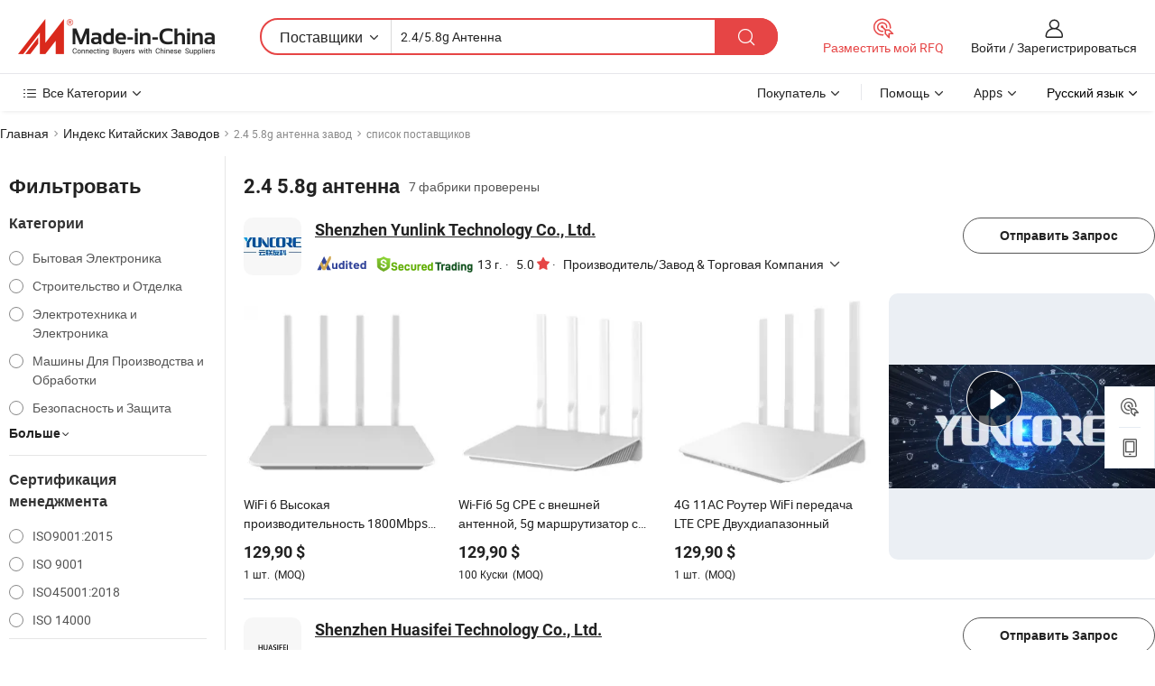

--- FILE ---
content_type: text/html;charset=UTF-8
request_url: https://ru.made-in-china.com/factory/2-4-5-8g-antenna.html
body_size: 30305
content:
<!DOCTYPE HTML>
<html lang="ru" dir="ltr" >
<head>
            <base href="//ru.made-in-china.com" target="_top"/>
        <meta http-equiv="Content-Type" content="text/html; charset=utf-8" />
    <title>2.4 5.8g антенна Завод, Вы можете непосредственно заказать продукты с Китайских 2.4 5.8g антенна Заводов в списке.</title>
    <meta name="Keywords" content="2.4 5.8g антенна Завод, Китайский 2.4 5.8g антенна завод, Китайские 2.4 5.8g антенна заводы, Китайские 2.4 5.8g антенна производители, Китайские 2.4 5.8g антенна поставщики" />
    <meta name="Description" content="Поиск2.4 5.8g антенна завода в Китае, Вы можете непосредственно заказать продукты в списке 2.4 5.8g антенна заводов. Мы предоставим вам полные списки надёжных китайских2.4 5.8g антенназаводов / производителей, поставщиков, экспортеров и трейдеры, подтвержденные инспектором в качестве третьей стороны." />
    <link rel="canonical" href="https://ru.made-in-china.com/factory/2-4-5-8g-antenna.html">
    <link rel="preload" href="https://www.micstatic.com/landing/www/qf-new/images/leading_factory_bg_16d08a06.webp" as="image" fetchpriority="high">
    <link rel="dns-prefetch" href="//www.micstatic.com">
<link rel="preconnect" href="//www.micstatic.com">
<link rel="dns-prefetch" href="//image.made-in-china.com">
<link rel="preconnect" href="//image.made-in-china.com">
<link rel="dns-prefetch" href="//pic.made-in-china.com">
<link rel="preconnect" href="//pic.made-in-china.com">
        <link type="text/css" rel="stylesheet" href="https://www.micstatic.com/common/css/base/pc_base_8dc983a5.css" /> <link type="text/css" rel="stylesheet" href="https://www.micstatic.com/landing/www/qf-new/css/qf_010be316.css" /> <link type="text/css" rel="stylesheet" href="https://www.micstatic.com/landing/www/qf-new/dist/css/future_affe6d58.css" /> <link type="text/css" rel="stylesheet" href="https://www.micstatic.com/landing/www/qf-new/dist/css/main_984ea7d2.css" /> <script type="module" src="https://www.micstatic.com/common/js/libs/esm/@msr/client@2/index_02329b7a.js"></script><link rel="alternate" hreflang="de" href="https://de.made-in-china.com/factory/2-4-5-8g-antenna.html" />
            <link rel="alternate" hreflang="hi" href="https://hi.made-in-china.com/factory/2-4-5-8g-antenna.html" />
            <link rel="alternate" hreflang="ru" href="https://ru.made-in-china.com/factory/2-4-5-8g-antenna.html" />
            <link rel="alternate" hreflang="pt" href="https://pt.made-in-china.com/factory/2-4-5-8g-antenna.html" />
            <link rel="alternate" hreflang="ko" href="https://kr.made-in-china.com/factory/2-4-5-8g-antenna.html" />
            <link rel="alternate" hreflang="en" href="https://www.made-in-china.com/factory/2-4-5-8g-antenna.html" />
            <link rel="alternate" hreflang="it" href="https://it.made-in-china.com/factory/2-4-5-8g-antenna.html" />
            <link rel="alternate" hreflang="fr" href="https://fr.made-in-china.com/factory/2-4-5-8g-antenna.html" />
            <link rel="alternate" hreflang="es" href="https://es.made-in-china.com/factory/2-4-5-8g-antenna.html" />
            <link rel="alternate" hreflang="x-default" href="https://www.made-in-china.com/factory/2-4-5-8g-antenna.html" />
            <link rel="alternate" hreflang="ar" href="https://sa.made-in-china.com/factory/2-4-5-8g-antenna.html" />
            <link rel="alternate" hreflang="vi" href="https://vi.made-in-china.com/factory/2-4-5-8g-antenna.html" />
            <link rel="alternate" hreflang="th" href="https://th.made-in-china.com/factory/2-4-5-8g-antenna.html" />
            <link rel="alternate" hreflang="ja" href="https://jp.made-in-china.com/factory/2-4-5-8g-antenna.html" />
            <link rel="alternate" hreflang="id" href="https://id.made-in-china.com/factory/2-4-5-8g-antenna.html" />
            <link rel="alternate" hreflang="nl" href="https://nl.made-in-china.com/factory/2-4-5-8g-antenna.html" />
            <link rel="alternate" hreflang="tr" href="https://tr.made-in-china.com/factory/2-4-5-8g-antenna.html" />
    <!-- Polyfill Code Begin --><script chaset="utf-8" type="text/javascript" src="https://www.micstatic.com/polyfill/polyfill-simplify_eb12d58d.js"></script><!-- Polyfill Code End --></head>
<body probe-clarity="false" >
            <div id="header" ></div>
<script>
    function headerMlanInit() {
        const funcName = 'headerMlan';
        const app = new window[funcName]({target: document.getElementById('header'), props: {props: {"pageType":3,"logoTitle":"Производители и поставщики","logoUrl":null,"base":{"buyerInfo":{"service":"Услуги","newUserGuide":"Гид для новичков","auditReport":"Audited Suppliers' Reports","meetSuppliers":"Meet Suppliers","onlineTrading":"Secured Trading Service","buyerCenter":"Центр покупателей","contactUs":"Связаться с Нами","search":"Поиск","prodDirectory":"Каталог Товаров","supplierDiscover":"Supplier Discover","sourcingRequest":"Разместить Запрос на Поставку","quickLinks":"Quick Links","myFavorites":"Мое Избранное","visitHistory":"История Браузера","buyer":"Покупатель","blog":"Бизнес-информация"},"supplierInfo":{"supplier":"Поставщик","joinAdvance":"加入高级会员","tradeServerMarket":"外贸服务市场","memberHome":"外贸e家","cloudExpo":"Smart Expo云展会","onlineTrade":"交易服务","internationalLogis":"国际物流","northAmericaBrandSailing":"北美全渠道出海","micDomesticTradeStation":"中国制造网内贸站"},"helpInfo":{"whyMic":"Why Made-in-China.com","auditSupplierWay":"Как мы проводим аудит поставщиков","securePaymentWay":"Как мы обеспечиваем оплату","submitComplaint":"Подать жалобу","contactUs":"Связаться с Нами","faq":"Вопросы-Ответы","help":"Помощь"},"appsInfo":{"downloadApp":"Скачать App!","forBuyer":"Для покупателя","forSupplier":"Для поставщика","exploreApp":"Исследовать эксклюзивные скидки в App","apps":"Apps"},"languages":[{"lanCode":0,"simpleName":"en","name":"English","value":"//www.made-in-china.com/factory/2-4-5-8g-antenna.html","htmlLang":"en"},{"lanCode":5,"simpleName":"es","name":"Español","value":"//es.made-in-china.com/factory/2-4-5-8g-antenna.html","htmlLang":"es"},{"lanCode":4,"simpleName":"pt","name":"Português","value":"//pt.made-in-china.com/factory/2-4-5-8g-antenna.html","htmlLang":"pt"},{"lanCode":2,"simpleName":"fr","name":"Français","value":"//fr.made-in-china.com/factory/2-4-5-8g-antenna.html","htmlLang":"fr"},{"lanCode":3,"simpleName":"ru","name":"Русский язык","value":"//ru.made-in-china.com/","htmlLang":"ru"},{"lanCode":8,"simpleName":"it","name":"Italiano","value":"//it.made-in-china.com/factory/2-4-5-8g-antenna.html","htmlLang":"it"},{"lanCode":6,"simpleName":"de","name":"Deutsch","value":"//de.made-in-china.com/factory/2-4-5-8g-antenna.html","htmlLang":"de"},{"lanCode":7,"simpleName":"nl","name":"Nederlands","value":"//nl.made-in-china.com/factory/2-4-5-8g-antenna.html","htmlLang":"nl"},{"lanCode":9,"simpleName":"sa","name":"العربية","value":"//sa.made-in-china.com/factory/2-4-5-8g-antenna.html","htmlLang":"ar"},{"lanCode":11,"simpleName":"kr","name":"한국어","value":"//kr.made-in-china.com/factory/2-4-5-8g-antenna.html","htmlLang":"ko"},{"lanCode":10,"simpleName":"jp","name":"日本語","value":"//jp.made-in-china.com/factory/2-4-5-8g-antenna.html","htmlLang":"ja"},{"lanCode":12,"simpleName":"hi","name":"हिन्दी","value":"//hi.made-in-china.com/factory/2-4-5-8g-antenna.html","htmlLang":"hi"},{"lanCode":13,"simpleName":"th","name":"ภาษาไทย","value":"//th.made-in-china.com/factory/2-4-5-8g-antenna.html","htmlLang":"th"},{"lanCode":14,"simpleName":"tr","name":"Türkçe","value":"//tr.made-in-china.com/factory/2-4-5-8g-antenna.html","htmlLang":"tr"},{"lanCode":15,"simpleName":"vi","name":"Tiếng Việt","value":"//vi.made-in-china.com/factory/2-4-5-8g-antenna.html","htmlLang":"vi"},{"lanCode":16,"simpleName":"id","name":"Bahasa Indonesia","value":"//id.made-in-china.com/factory/2-4-5-8g-antenna.html","htmlLang":"id"}],"showMlan":true,"showRules":false,"rules":"Rules","language":"ru","menu":"Меню","subTitle":null,"subTitleLink":null,"stickyInfo":null},"categoryRegion":{"categories":"Все Категории","categoryList":[{"name":"Сельское Хозяйство и Пища","value":"https://ru.made-in-china.com/category1_Agriculture-Food/Agriculture-Food_usssssssss.html","catCode":"1000000000"},{"name":"Одежда и Аксессуары","value":"https://ru.made-in-china.com/category1_Apparel-Accessories/Apparel-Accessories_uussssssss.html","catCode":"1100000000"},{"name":"Искусство и Ремесла","value":"https://ru.made-in-china.com/category1_Arts-Crafts/Arts-Crafts_uyssssssss.html","catCode":"1200000000"},{"name":"Автозапчасти и Аксессуары","value":"https://ru.made-in-china.com/category1_Auto-Motorcycle-Parts-Accessories/Auto-Motorcycle-Parts-Accessories_yossssssss.html","catCode":"2900000000"},{"name":"Сумки, Футляры и Коробки","value":"https://ru.made-in-china.com/category1_Bags-Cases-Boxes/Bags-Cases-Boxes_yhssssssss.html","catCode":"2600000000"},{"name":"Химическая Промышленность","value":"https://ru.made-in-china.com/category1_Chemicals/Chemicals_uissssssss.html","catCode":"1300000000"},{"name":"Компьютерные Товары","value":"https://ru.made-in-china.com/category1_Computer-Products/Computer-Products_iissssssss.html","catCode":"3300000000"},{"name":"Строительство и Отделка","value":"https://ru.made-in-china.com/category1_Construction-Decoration/Construction-Decoration_ugssssssss.html","catCode":"1500000000"},{"name":"Бытовая Электроника","value":"https://ru.made-in-china.com/category1_Consumer-Electronics/Consumer-Electronics_unssssssss.html","catCode":"1400000000"},{"name":"Электротехника и Электроника","value":"https://ru.made-in-china.com/category1_Electrical-Electronics/Electrical-Electronics_uhssssssss.html","catCode":"1600000000"},{"name":"Мебель","value":"https://ru.made-in-china.com/category1_Furniture/Furniture_yessssssss.html","catCode":"2700000000"},{"name":"Здоровье и Медицина","value":"https://ru.made-in-china.com/category1_Health-Medicine/Health-Medicine_uessssssss.html","catCode":"1700000000"},{"name":"Промышленное Оборудование и Компоненты","value":"https://ru.made-in-china.com/category1_Industrial-Equipment-Components/Industrial-Equipment-Components_inssssssss.html","catCode":"3400000000"},{"name":"Инструменты и Измерительные Приборы","value":"https://ru.made-in-china.com/category1_Instruments-Meters/Instruments-Meters_igssssssss.html","catCode":"3500000000"},{"name":"Легкая промышленность и товары повседневного спроса","value":"https://ru.made-in-china.com/category1_Light-Industry-Daily-Use/Light-Industry-Daily-Use_urssssssss.html","catCode":"1800000000"},{"name":"Светильники и Освещение","value":"https://ru.made-in-china.com/category1_Lights-Lighting/Lights-Lighting_isssssssss.html","catCode":"3000000000"},{"name":"Машины Для Производства и Обработки","value":"https://ru.made-in-china.com/category1_Manufacturing-Processing-Machinery/Manufacturing-Processing-Machinery_uossssssss.html","catCode":"1900000000"},{"name":"Металлургия, Полезные Ископаемые и Энергетика","value":"https://ru.made-in-china.com/category1_Metallurgy-Mineral-Energy/Metallurgy-Mineral-Energy_ysssssssss.html","catCode":"2000000000"},{"name":"Канцелярские Товары","value":"https://ru.made-in-china.com/category1_Office-Supplies/Office-Supplies_yrssssssss.html","catCode":"2800000000"},{"name":"Упаковка и Полиграфия","value":"https://ru.made-in-china.com/category1_Packaging-Printing/Packaging-Printing_ihssssssss.html","catCode":"3600000000"},{"name":"Безопасность и Защита","value":"https://ru.made-in-china.com/category1_Security-Protection/Security-Protection_ygssssssss.html","catCode":"2500000000"},{"name":"Услуги","value":"https://ru.made-in-china.com/category1_Service/Service_ynssssssss.html","catCode":"2400000000"},{"name":"Спортивные Товары и Отдых","value":"https://ru.made-in-china.com/category1_Sporting-Goods-Recreation/Sporting-Goods-Recreation_iussssssss.html","catCode":"3100000000"},{"name":"Текстиль","value":"https://ru.made-in-china.com/category1_Textile/Textile_yussssssss.html","catCode":"2100000000"},{"name":"Инструменты и Крепёжные Изделия","value":"https://ru.made-in-china.com/category1_Tools-Hardware/Tools-Hardware_iyssssssss.html","catCode":"3200000000"},{"name":"Игрушки","value":"https://ru.made-in-china.com/category1_Toys/Toys_yyssssssss.html","catCode":"2200000000"},{"name":"Транспорт","value":"https://ru.made-in-china.com/category1_Transportation/Transportation_yissssssss.html","catCode":"2300000000"}],"more":"Больше"},"searchRegion":{"show":true,"lookingFor":"Расскажите нам, что вы ищете...","homeUrl":"//ru.made-in-china.com","products":"Товары","suppliers":"Поставщики","auditedFactory":null,"uploadImage":"Загрузить изображение","max20MbPerImage":"Максимум 20 МБ на изображение","yourRecentKeywords":"Ваши последние ключевые слова","clearHistory":"Очистить Историю","popularSearches":"Похожие Поиски","relatedSearches":"Больше","more":null,"maxSizeErrorMsg":"Загрузка не удалась. Максимальный размер изображения 20 МБ.","noNetworkErrorMsg":"Нет сетевого подключения. Пожалуйста, проверьте настройки сети и попробуйте снова.","uploadFailedErrorMsg":"Загрузка не удалась. Неверный формат изображения. Поддерживаемые форматы: JPG, PNG, BMP.","relatedList":null,"relatedTitle":null,"relatedTitleLink":null,"formParams":null,"mlanFormParams":{"keyword":"2.4/5.8g Антенна","inputkeyword":"2.4/5.8g Антенна","type":null,"currentTab":null,"currentPage":null,"currentCat":null,"currentRegion":null,"currentProp":null,"submitPageUrl":null,"parentCat":null,"otherSearch":null,"currentAllCatalogCodes":null,"sgsMembership":null,"memberLevel":null,"topOrder":null,"size":null,"more":"больше","less":"less","staticUrl50":null,"staticUrl10":null,"staticUrl30":null,"condition":"1","conditionParamsList":[{"condition":"0","conditionName":null,"action":"/productSearch?keyword=#word#","searchUrl":null,"inputPlaceholder":null},{"condition":"1","conditionName":null,"action":"https://ru.made-in-china.com/companySearch?keyword=#word#","searchUrl":null,"inputPlaceholder":null}]},"enterKeywordTips":"Введите ключевое слово по крайней мере для вашего поиска.","openMultiSearch":false},"frequentRegion":{"rfq":{"rfq":"Разместить мой RFQ","searchRfq":"Search RFQs","acquireRfqHover":"Расскажите нам, что вам нужно, и попробуйте простой способ получить цитаты !","searchRfqHover":"Discover quality RFQs and connect with big-budget buyers"},"account":{"account":"Аккаунт","signIn":"Войти","join":"Зарегистрироваться","newUser":"Новый Пользователь","joinFree":"Зарегистрироваться","or":"Или","socialLogin":"Нажимая «Зарегистрироваться», «Войти» или «Продолжить» с Facebook, Linkedin, Twitter, Google, %s, я принимаю %sUser Agreement%s и %sPrivacy Policy%s","message":"Сообщения","quotes":"Цитаты","orders":"Заказы","favorites":"Избранное","visitHistory":"История Браузера","postSourcingRequest":"Разместить Запрос на Поставку","hi":"Здравствуйте","signOut":"Выйти","manageProduct":"Управление Продуктами","editShowroom":"Редактировать выставочный зал","username":"","userType":null,"foreignIP":true,"currentYear":2026,"userAgreement":"Пользовательское соглашение","privacyPolicy":"Политика конфиденциальности"},"message":{"message":"Сообщения","signIn":"Войти","join":"Зарегистрироваться","newUser":"Новый Пользователь","joinFree":"Зарегистрироваться","viewNewMsg":"Sign in to view the new messages","inquiry":"Запросы","rfq":"RFQs","awaitingPayment":"Awaiting payments","chat":"Чат","awaitingQuotation":"Ожидание котировок"},"cart":{"cart":"Корзина запросов"}},"busiRegion":null,"previewRegion":null,"relatedQpSync":true,"relatedQpSearchUrl":"https://www.made-in-china.com/multi-search/getHeadRelatedQp?word=2 4 5 8g antenna&headQpType=QF&lanCode=3"}}});
		const hoc=o=>(o.__proto__.$get=function(o){return this.$$.ctx[this.$$.props[o]]},o.__proto__.$getKeys=function(){return Object.keys(this.$$.props)},o.__proto__.$getProps=function(){return this.$get("props")},o.__proto__.$setProps=function(o){var t=this.$getKeys(),s={},p=this;t.forEach(function(o){s[o]=p.$get(o)}),s.props=Object.assign({},s.props,o),this.$set(s)},o.__proto__.$help=function(){console.log("\n            $set(props): void             | 设置props的值\n            $get(key: string): any        | 获取props指定key的值\n            $getKeys(): string[]          | 获取props所有key\n            $getProps(): any              | 获取props里key为props的值（适用nail）\n            $setProps(params: any): void  | 设置props里key为props的值（适用nail）\n            $on(ev, callback): func       | 添加事件监听，返回移除事件监听的函数\n            $destroy(): void              | 销毁组件并触发onDestroy事件\n        ")},o);
        window[`${funcName}Api`] = hoc(app);
    };
</script><script type="text/javascript" crossorigin="anonymous" onload="headerMlanInit()" src="https://www.micstatic.com/nail/pc/header-mlan_6f301846.js"></script>    <input type="hidden" id="lanCode" name="lanCode" value="3">
    <input type="hidden" id="lan" name="lan" value="ru">
    <input type="hidden" name="is_track_single_page" id="is_track_single_page" />
<input id="sensor_pg_v" type="hidden" value="tp:103,stp:10302,st:qf,m:2-4-5-8g-antenna,p:1" />
    <input type="hidden" id="J-searchWord" value="2-4-5-8g-antenna"/>
<!-- 设置 Clarity 标签内容 -->
<!-- 引入 Clarity 脚本 -->
            <script type="application/ld+json">
        	{"contentUrl":"https://v.made-in-china.com/ucv/sbr/6e088bcf391dd47ea2a65e29b0e984/25d19ecf6b10252623657218333890_h264_def.mp4","description":"Поиск2.4 5.8g антенна завода в Китае, Вы можете непосредственно заказать продукты в списке 2.4 5.8g антенна заводов. Мы предоставим вам полные списки надёжных китайских2.4 5.8g антенназаводов / производителей, поставщиков, экспортеров и трейдеры, подтвержденные инспектором в качестве третьей стороны.","name":"2.4 5.8g антенна Завод, Вы можете непосредственно заказать продукты с Китайских 2.4 5.8g антенна Заводов в списке.","@context":"http://schema.org","@type":"VideoObject","thumbnailUrl":"http://image.made-in-china.com/312f0j00dtTGciHFnWbA/G710-mov.jpg","uploadDate":"2023-05-16T12:10:17+08:00"}
    	</script>
    <script id="introText" type="text/html">
        
    </script>
<!-- SONA2024 2.2.1 --><div id="first-screen-block"><div class="crumb" itemscope="" itemType="https://schema.org/BreadcrumbList"><span itemProp="itemListElement" itemscope="" itemType="https://schema.org/ListItem"><a rel="nofollow" href="/" itemProp="item"><span itemProp="name">Главная</span></a><meta itemProp="position" content="1"/></span><img src="https://www.micstatic.com/landing/www/qf-new/dist/assets/arrow-right-Bd5qwbiu.svg" alt="arrow-right"/><span itemProp="itemListElement" itemscope="" itemType="https://schema.org/ListItem"><a href="/factory-index/0-9.html" itemProp="item"><span itemProp="name">Индекс Китайских Заводов</span></a><meta itemProp="position" content="2"/></span><img src="https://www.micstatic.com/landing/www/qf-new/dist/assets/arrow-right-Bd5qwbiu.svg" alt="arrow-right"/><span class="gray-crumb">2.4 5.8g антенна завод</span><img src="https://www.micstatic.com/landing/www/qf-new/dist/assets/arrow-right-Bd5qwbiu.svg" alt="arrow-right"/><span class="gray-crumb">список поставщиков</span></div><div class="page-top-wrapper"><div class="filter-wrapper"><div class="filter-title">Фильтровать</div><div class="filter-groups" faw-module="filter"><form action="#" class="ft-form is-horizontal qf-filter-form"><div class="filter-group"><div class="filter-group-header"><span class="filter-group-title">Категории</span></div><div class="ft-form-item"><div class="ft-form-item-control"><div class="ft-form-item-input"><div class="ft-radio-group is-vertical"><label class="ft-radio is-primary"><input type="radio" value="1400000000" ads-data="" name="catCode"/><span class="ft-radio-front"></span><span class="ft-radio-label">Бытовая Электроника</span></label><label class="ft-radio is-primary"><input type="radio" value="1500000000" ads-data="" name="catCode"/><span class="ft-radio-front"></span><span class="ft-radio-label">Строительство и Отделка</span></label><label class="ft-radio is-primary"><input type="radio" value="1600000000" ads-data="" name="catCode"/><span class="ft-radio-front"></span><span class="ft-radio-label">Электротехника и Электроника</span></label><label class="ft-radio is-primary"><input type="radio" value="1900000000" ads-data="" name="catCode"/><span class="ft-radio-front"></span><span class="ft-radio-label">Машины Для Производства и Обработки</span></label><label class="ft-radio is-primary"><input type="radio" value="2500000000" ads-data="" name="catCode"/><span class="ft-radio-front"></span><span class="ft-radio-label">Безопасность и Защита</span></label></div></div></div></div><div class="view-more-btn" ads-data="st:14"><span>Больше</span><i class="ob-icon icon-down"></i></div></div><div class="filter-group"><div class="filter-group-header"><span class="filter-group-title">Сертификация менеджмента</span></div><div class="ft-form-item"><div class="ft-form-item-control"><div class="ft-form-item-input"><div class="ft-radio-group is-vertical"><label class="ft-radio is-primary"><input type="radio" value="-5" ads-data="" name="managementCertification"/><span class="ft-radio-front"></span><span class="ft-radio-label">ISO9001:2015</span></label><label class="ft-radio is-primary"><input type="radio" value="10" ads-data="" name="managementCertification"/><span class="ft-radio-front"></span><span class="ft-radio-label">ISO 9001</span></label><label class="ft-radio is-primary"><input type="radio" value="100375" ads-data="" name="managementCertification"/><span class="ft-radio-front"></span><span class="ft-radio-label">ISO45001:2018</span></label><label class="ft-radio is-primary"><input type="radio" value="5" ads-data="" name="managementCertification"/><span class="ft-radio-front"></span><span class="ft-radio-label">ISO 14000</span></label></div></div></div></div></div><div class="filter-group"><div class="filter-group-header"><span class="filter-group-title">Возможности НИОКР</span></div><div class="ft-form-item"><div class="ft-form-item-control"><div class="ft-form-item-input"><div class="ft-radio-group is-vertical"><label class="ft-radio is-primary"><input type="radio" value="4" ads-data="" name="rdCapacity"/><span class="ft-radio-front"></span><span class="ft-radio-label">OEM</span></label><label class="ft-radio is-primary"><input type="radio" value="5" ads-data="" name="rdCapacity"/><span class="ft-radio-front"></span><span class="ft-radio-label">ODM</span></label><label class="ft-radio is-primary"><input type="radio" value="6" ads-data="" name="rdCapacity"/><span class="ft-radio-front"></span><span class="ft-radio-label">Собственный бренд</span></label></div></div></div></div></div><div class="filter-group"><div class="filter-group-header"><span class="filter-group-title">Годовой Доход</span></div><div class="ft-form-item"><div class="ft-form-item-control"><div class="ft-form-item-input"><div class="ft-radio-group is-vertical"><label class="ft-radio is-primary"><input type="radio" value="1" ads-data="" name="annualRevenue"/><span class="ft-radio-front"></span><span class="ft-radio-label">Менее 1 Миллиона Долларов США</span></label></div></div></div></div></div><div class="filter-group"><div class="filter-group-header"><span class="filter-group-title">Количество сотрудников</span></div><div class="ft-form-item"><div class="ft-form-item-control"><div class="ft-form-item-input"><div class="ft-radio-group is-vertical"><label class="ft-radio is-primary"><input type="radio" value="2" ads-data="" name="employeeNum"/><span class="ft-radio-front"></span><span class="ft-radio-label">5-50 Человеков</span></label><label class="ft-radio is-primary"><input type="radio" value="3" ads-data="" name="employeeNum"/><span class="ft-radio-front"></span><span class="ft-radio-label">51-200 Человеков</span></label><label class="ft-radio is-primary"><input type="radio" value="4" ads-data="" name="employeeNum"/><span class="ft-radio-front"></span><span class="ft-radio-label">201-500 Человеков</span></label></div></div></div></div></div><div class="filter-group"><div class="filter-group-header"><span class="filter-group-title">Провинция &amp;Регион</span></div><div class="ft-form-item"><div class="ft-form-item-control"><div class="ft-form-item-input"><div class="ft-radio-group is-vertical"><label class="ft-radio is-primary"><input type="radio" value="Guangdong" ads-data="" name="province"/><span class="ft-radio-front"></span><span class="ft-radio-label">Guangdong</span></label><label class="ft-radio is-primary"><input type="radio" value="Zhejiang" ads-data="" name="province"/><span class="ft-radio-front"></span><span class="ft-radio-label">Zhejiang</span></label></div></div></div></div></div><div class="filter-group filter-audited"><div class="ft-form-item"><div class="ft-form-item-control"><div class="ft-form-item-input"><div class="ft-radio-group is-vertical"><label class="ft-radio is-primary"><input type="radio" value="1" ads-data="" name="auditedSuppliers"/><span class="ft-radio-front"></span><span class="ft-radio-label"><img src="https://www.micstatic.com/landing/www/qf-new/dist/assets/audited-DQjVuQn9.png" width="57.5" height="20" alt="Поставщики проверены инспекционными службами."/></span></label></div></div></div></div></div></form></div></div><div class="page-top-content"><div class="leading-factory-wrapper leading-factory-no-data" faw-module="leading_factory" faw-exposure="true"><div class="leading-factory-container"><div class="leading-factory-left no-data"><div class="leading-factory-logo"><img src="https://www.micstatic.com/landing/www/qf-new/dist/assets/leading_factory-CY6-Z8Up.png" alt=""/></div><div class="leading-factory-subtitle" title="О 2.4 5.8g антенна">О 2.4 5.8g антенна</div><ul class="leading-factory-features"><li class="feature-item"><img src="https://www.micstatic.com/landing/www/qf-new/dist/assets/leading_factory_icon1-b9txvrsa.png" alt=""/><span class="feature-text" title="Технологические инновации">Технологические инновации</span></li><li class="feature-item"><img src="https://www.micstatic.com/landing/www/qf-new/dist/assets/leading_factory_icon2-D_fmzuKW.png" alt=""/><span class="feature-text" title="Надежные цепочки поставок">Надежные цепочки поставок</span></li><li class="feature-item"><img src="https://www.micstatic.com/landing/www/qf-new/dist/assets/leading_factory_icon3-B93UAk-m.png" alt=""/><span class="feature-text" title="Значительные производственные возможности">Значительные производственные возможности</span></li></ul></div><div class="factory-card-skeleton"><div class="factory-logo-box-skeleton"><div class="skeleton rectangle skeleton-animated"></div></div><div class="factory-divider-skeleton"></div><div class="factory-content-skeleton"><div class="skeleton rectangle skeleton-animated"></div></div></div><div class="factory-card-skeleton"><div class="factory-logo-box-skeleton"><div class="skeleton rectangle skeleton-animated"></div></div><div class="factory-divider-skeleton"></div><div class="factory-content-skeleton"><div class="skeleton rectangle skeleton-animated"></div></div></div></div></div><h1 class="company-list-top"><span class="search-word" title="2.4 5.8g антенна">2.4 5.8g антенна</span><span class="tip-text">7 фабрики проверены</span></h1><div class="company-list-wrapper" faw-module="factory_list"><div class="company-list-wrap"><div class="company-list"><div class="company-item"><div class="com-title"><div class="com-title-left"><a class="com-pic" href="https://ru.made-in-china.com/co_yuncore/" target="_blank" ads-data="st:3,a:1,pcid:obRmNXeSQKcs,flx_deliv_tp:comb,ads_id:,ads_tp:,srv_id:"><img src="//image.made-in-china.com/206f0j00MaYUOECJbRqn/Shenzhen-Yunlink-Technology-Co-Ltd-.jpg"/></a><div class="com-title-wrap"><h2 class="com-title-txt"><a href="https://ru.made-in-china.com/co_yuncore/" target="_blank" ads-data="st:3,a:1,pcid:obRmNXeSQKcs,flx_deliv_tp:comb,ads_id:,ads_tp:,srv_id:">Shenzhen Yunlink Technology Co., Ltd.</a></h2><div class="com-detail"><a class="audited-icon" href="https://ru.made-in-china.com/co_yuncore/company_info.html" target="_blank" ads-data="st:3,a:1,pcid:obRmNXeSQKcs,flx_deliv_tp:comb,ads_id:,ads_tp:,srv_id:"><img src="https://www.micstatic.com/landing/www/qf-new/dist/assets/as-mQl-B1co.svg"/></a><div class="secured-trading-logo"><a href="https://ru.made-in-china.com/co_yuncore/company_info.html" target="_blank" ads-data="st:3,a:1,pcid:obRmNXeSQKcs,flx_deliv_tp:comb,ads_id:,ads_tp:,srv_id:"><img src="https://www.micstatic.com/landing/www/qf-new/dist/assets/secured-trading-logo-CrIMDkC9.png"/></a></div><a class="com-year" href="https://ru.made-in-china.com/co_yuncore/company_info.html" target="_blank" ads-data="st:3,a:1,pcid:obRmNXeSQKcs,flx_deliv_tp:comb,ads_id:,ads_tp:,srv_id:"><span class="year">13 г.</span></a><a class="com-rate" href="https://ru.made-in-china.com/co_yuncore/company_info.html" target="_blank" ads-data="st:3,a:1,pcid:obRmNXeSQKcs,flx_deliv_tp:comb,ads_id:,ads_tp:,srv_id:"><span class="dot">·</span><span class="rate">5.0<i class="ob-icon icon-star-f"></i></span></a><a class="com-info" href="https://ru.made-in-china.com/co_yuncore/" target="_blank" ads-data="st:3,a:1,pcid:obRmNXeSQKcs,flx_deliv_tp:comb,ads_id:,ads_tp:,srv_id:"><div class="business-type"><span class="dot">·</span><span class="text">Производитель/Завод &amp; Торговая Компания</span></div><i class="ob-icon icon-down"></i></a></div></div></div><div class="com-btn"><a rel="nofollow" ads-data="st:24,a:1,pcid:obRmNXeSQKcs,flx_deliv_tp:comb,ads_id:,ads_tp:,srv_id:" class="ft-btn ft-btn-outline-primary ft-btn-round inquiry-btn" href="https://www.made-in-china.com/sendInquiry/shrom_obRmNXeSQKcs_obRmNXeSQKcs.html?from=search&amp;type=cs&amp;target=com&amp;word=2-4-5-8g-antenna&amp;plant=ru" target="_blank">Отправить Запрос</a></div></div><div class="com-content"><div class="com-product"><div class="prod-item" faw-exposure="true" ads-data="a:1,pcid:obRmNXeSQKcs,pdid:LaUrkqybgpcP,flx_deliv_tp:comb,ads_id:,ads_tp:,srv_id:"><a href="https://ru.made-in-china.com/co_yuncore/product_WiFi-6-High-Performance-1800Mbps-VPN-4G-Desktop-Wireless-WiFi-Router-LTE_yuyyrgiihg.html" target="_blank"><div class="prod-pic" ads-data="st:8,a:1,pcid:obRmNXeSQKcs,pdid:LaUrkqybgpcP,flx_deliv_tp:comb,ads_id:,ads_tp:,srv_id:"><img src="https://image.made-in-china.com/221f0j00OFZoMtQWrckh/WiFi-6-High-Performance-1800Mbps-VPN-4G-Desktop-Wireless-WiFi-Router-LTE.webp" alt="WiFi 6 Высокая производительность 1800Mbps VPN 4G Настольный беспроводной маршрутизатор LTE" title="WiFi 6 Высокая производительность 1800Mbps VPN 4G Настольный беспроводной маршрутизатор LTE"/></div><div class="prod-info"><h3 class="prod-name" ads-data="st:2,a:1,pcid:obRmNXeSQKcs,pdid:LaUrkqybgpcP,flx_deliv_tp:comb,ads_id:,ads_tp:,srv_id:"><span title="WiFi 6 Высокая производительность 1800Mbps VPN 4G Настольный беспроводной маршрутизатор LTE">WiFi 6 Высокая производительность 1800Mbps VPN 4G Настольный беспроводной маршрутизатор LTE</span></h3><div class="prod-price"><span><strong class="price"><span>129,90</span> $</strong></span></div><div class="prod-moq"><span>1<!-- --> <!-- -->шт.</span><span class="moq-text">(MOQ)</span></div></div></a></div><div class="prod-item" faw-exposure="true" ads-data="a:1,pcid:obRmNXeSQKcs,pdid:hQkUVOHdCAWz,flx_deliv_tp:comb,ads_id:,ads_tp:,srv_id:"><a href="https://ru.made-in-china.com/co_yuncore/product_Wi-Fi6-5g-CPE-with-External-Antenna-5g-Router-with-SIM-Card-Slot-Plug-and-Play_ysugngigog.html" target="_blank"><div class="prod-pic" ads-data="st:8,a:1,pcid:obRmNXeSQKcs,pdid:hQkUVOHdCAWz,flx_deliv_tp:comb,ads_id:,ads_tp:,srv_id:"><img src="https://image.made-in-china.com/221f0j00HRskILqyrvcB/Wi-Fi6-5g-CPE-with-External-Antenna-5g-Router-with-SIM-Card-Slot-Plug-and-Play.webp" alt="Wi-Fi6 5g CPE с внешней антенной, 5g маршрутизатор с слотом для SIM-карты, подключи и работай" title="Wi-Fi6 5g CPE с внешней антенной, 5g маршрутизатор с слотом для SIM-карты, подключи и работай"/></div><div class="prod-info"><h3 class="prod-name" ads-data="st:2,a:1,pcid:obRmNXeSQKcs,pdid:hQkUVOHdCAWz,flx_deliv_tp:comb,ads_id:,ads_tp:,srv_id:"><span title="Wi-Fi6 5g CPE с внешней антенной, 5g маршрутизатор с слотом для SIM-карты, подключи и работай">Wi-Fi6 5g CPE с внешней антенной, 5g маршрутизатор с слотом для SIM-карты, подключи и работай</span></h3><div class="prod-price"><span><strong class="price"><span>129,90</span> $</strong></span></div><div class="prod-moq"><span>100<!-- --> <!-- -->Куски</span><span class="moq-text">(MOQ)</span></div></div></a></div><div class="prod-item" faw-exposure="true" ads-data="a:1,pcid:obRmNXeSQKcs,pdid:LJmYhbWGVKUI,flx_deliv_tp:comb,ads_id:,ads_tp:,srv_id:"><a href="https://ru.made-in-china.com/co_yuncore/product_4G-11AC-Router-WiFi-Transmission-LTE-CPE-Dual-Ban_ysesggnihy.html" target="_blank"><div class="prod-pic" ads-data="st:8,a:1,pcid:obRmNXeSQKcs,pdid:LJmYhbWGVKUI,flx_deliv_tp:comb,ads_id:,ads_tp:,srv_id:"><img src="https://image.made-in-china.com/221f0j00nqLocpZbAPuh/4G-11AC-Router-WiFi-Transmission-LTE-CPE-Dual-Ban.webp" alt="4G 11AC Роутер WiFi передача LTE CPE Двухдиапазонный" title="4G 11AC Роутер WiFi передача LTE CPE Двухдиапазонный"/></div><div class="prod-info"><h3 class="prod-name" ads-data="st:2,a:1,pcid:obRmNXeSQKcs,pdid:LJmYhbWGVKUI,flx_deliv_tp:comb,ads_id:,ads_tp:,srv_id:"><span title="4G 11AC Роутер WiFi передача LTE CPE Двухдиапазонный">4G 11AC Роутер WiFi передача LTE CPE Двухдиапазонный</span></h3><div class="prod-price"><span><strong class="price"><span>129,90</span> $</strong></span></div><div class="prod-moq"><span>1<!-- --> <!-- -->шт.</span><span class="moq-text">(MOQ)</span></div></div></a></div><div class="prod-item" faw-exposure="true" ads-data="a:1,pcid:obRmNXeSQKcs,pdid:ywNTYrvUaaGQ,flx_deliv_tp:comb,ads_id:,ads_tp:,srv_id:"><a href="https://ru.made-in-china.com/co_yuncore/product_Mobile-5g-CPE-Comply-with-WiFi6-Standard-1800Mbps-Data-Rate-5g-Router-Fast-Speed-Wireless_uoureysryu.html" target="_blank"><div class="prod-pic" ads-data="st:8,a:1,pcid:obRmNXeSQKcs,pdid:ywNTYrvUaaGQ,flx_deliv_tp:comb,ads_id:,ads_tp:,srv_id:"><img src="https://image.made-in-china.com/221f0j00zbmhsdMRLUYN/Mobile-5g-CPE-Comply-with-WiFi6-Standard-1800Mbps-Data-Rate-5g-Router-Fast-Speed-Wireless.webp" alt="Мобильный 5g CPE Соответствует WiFi6 Стандарту, 1800Mbps Скорости передачи данных 5g Маршрутизатор, Быстрая беспроводная связь" title="Мобильный 5g CPE Соответствует WiFi6 Стандарту, 1800Mbps Скорости передачи данных 5g Маршрутизатор, Быстрая беспроводная связь"/></div><div class="prod-info"><h3 class="prod-name" ads-data="st:2,a:1,pcid:obRmNXeSQKcs,pdid:ywNTYrvUaaGQ,flx_deliv_tp:comb,ads_id:,ads_tp:,srv_id:"><span title="Мобильный 5g CPE Соответствует WiFi6 Стандарту, 1800Mbps Скорости передачи данных 5g Маршрутизатор, Быстрая беспроводная связь">Мобильный 5g CPE Соответствует WiFi6 Стандарту, 1800Mbps Скорости передачи данных 5g Маршрутизатор, Быстрая беспроводная связь</span></h3><div class="prod-price"><span><strong class="price"><span>129,90</span> $</strong></span></div><div class="prod-moq"><span>100<!-- --> <!-- -->Куски</span><span class="moq-text">(MOQ)</span></div></div></a></div></div><div class="com-video"><div faw-exposure="true"><div class="swiper ft-swiper product-swiper" dir="ltr"><div class="swiper-wrapper"><div class="swiper-slide swiper-slide-duplicate" data-swiper-slide-index="4"><div class="prod-pic" ads-data="st:8,a:5,pcid:obRmNXeSQKcs,flx_deliv_tp:comb,ads_id:,ads_tp:,srv_id:"><img src="//image.made-in-china.com/214f0j00VvwfnTmhZzUH/made-in-china.webp"/></div></div><div class="swiper-slide" data-swiper-slide-index="0"><div class="prod-pic" faw-video="true" ads-data="st:15,a:1,pcid:obRmNXeSQKcs,item_type:com_details,cloud_media_url:https://v.made-in-china.com/ucv/sbr/6e088bcf391dd47ea2a65e29b0e984/a6c2f3b99710182813514165501833_h264_def.mp4,flx_deliv_tp:comb,ads_id:,ads_tp:,srv_id:"><div class="play-video-btn"><img src="https://www.micstatic.com/landing/www/qf-new/dist/assets/play-BBkcUfs8.png"/></div><img src="https://image.made-in-china.com/318f0j00pQZYREBrjHUl/-mp4.webp"/></div></div><div class="swiper-slide" data-swiper-slide-index="1"><div class="prod-pic" ads-data="st:8,a:2,pcid:obRmNXeSQKcs,flx_deliv_tp:comb,ads_id:,ads_tp:,srv_id:"><img src="//image.made-in-china.com/214f0j00DvJfOWAnluGH/made-in-china.webp"/></div></div><div class="swiper-slide" data-swiper-slide-index="2"><div class="prod-pic" ads-data="st:8,a:3,pcid:obRmNXeSQKcs,flx_deliv_tp:comb,ads_id:,ads_tp:,srv_id:"><img src="//image.made-in-china.com/214f0j00LMwfnvAyMpGP/made-in-china.webp"/></div></div><div class="swiper-slide" data-swiper-slide-index="3"><div class="prod-pic" ads-data="st:8,a:4,pcid:obRmNXeSQKcs,flx_deliv_tp:comb,ads_id:,ads_tp:,srv_id:"><img src="//image.made-in-china.com/214f0j00LedfyOmGfpUP/made-in-china.webp"/></div></div><div class="swiper-slide" data-swiper-slide-index="4"><div class="prod-pic" ads-data="st:8,a:5,pcid:obRmNXeSQKcs,flx_deliv_tp:comb,ads_id:,ads_tp:,srv_id:"><img src="//image.made-in-china.com/214f0j00VvwfnTmhZzUH/made-in-china.webp"/></div></div><div class="swiper-slide swiper-slide-duplicate" data-swiper-slide-index="0"><div class="prod-pic" faw-video="true" ads-data="st:15,a:1,pcid:obRmNXeSQKcs,item_type:com_details,cloud_media_url:https://v.made-in-china.com/ucv/sbr/6e088bcf391dd47ea2a65e29b0e984/a6c2f3b99710182813514165501833_h264_def.mp4,flx_deliv_tp:comb,ads_id:,ads_tp:,srv_id:"><div class="play-video-btn"><img src="https://www.micstatic.com/landing/www/qf-new/dist/assets/play-BBkcUfs8.png"/></div><img src="https://image.made-in-china.com/318f0j00pQZYREBrjHUl/-mp4.webp"/></div></div></div><div class="swiper-controls"><div class="controls-btn active" style="cursor:pointer"><i class="icon-video-camera"></i></div><div class="controls-btn " style="cursor:pointer"><i class="icon-picture-gallery"></i>1/4</div></div><div class="ft-swiper-prev"><i class="ft-icon icon-left ft-swiper-prev-icon"></i></div><div class="ft-swiper-next"><i class="ft-icon icon-right ft-swiper-next-icon"></i></div></div></div></div></div></div><div class="company-item"><div class="com-title"><div class="com-title-left"><a class="com-pic" href="https://ru.made-in-china.com/co_huasifei/" target="_blank" ads-data="st:3,a:2,pcid:OwjGLbQAnYDK,flx_deliv_tp:comb,ads_id:,ads_tp:,srv_id:"><img src="//image.made-in-china.com/206f0j00QELUrKfcIRqF/Shenzhen-Huasifei-Technology-Co-Ltd-.jpg"/></a><div class="com-title-wrap"><h2 class="com-title-txt"><a href="https://ru.made-in-china.com/co_huasifei/" target="_blank" ads-data="st:3,a:2,pcid:OwjGLbQAnYDK,flx_deliv_tp:comb,ads_id:,ads_tp:,srv_id:">Shenzhen Huasifei Technology Co., Ltd.</a></h2><div class="com-detail"><a class="audited-icon" href="https://ru.made-in-china.com/co_huasifei/company_info.html" target="_blank" ads-data="st:3,a:2,pcid:OwjGLbQAnYDK,flx_deliv_tp:comb,ads_id:,ads_tp:,srv_id:"><img src="https://www.micstatic.com/landing/www/qf-new/dist/assets/as-mQl-B1co.svg"/></a><div class="secured-trading-logo"><a href="https://ru.made-in-china.com/co_huasifei/company_info.html" target="_blank" ads-data="st:3,a:2,pcid:OwjGLbQAnYDK,flx_deliv_tp:comb,ads_id:,ads_tp:,srv_id:"><img src="https://www.micstatic.com/landing/www/qf-new/dist/assets/secured-trading-logo-CrIMDkC9.png"/></a></div><a class="com-year" href="https://ru.made-in-china.com/co_huasifei/company_info.html" target="_blank" ads-data="st:3,a:2,pcid:OwjGLbQAnYDK,flx_deliv_tp:comb,ads_id:,ads_tp:,srv_id:"><span class="year">9 г.</span></a><a class="com-rate" href="https://ru.made-in-china.com/co_huasifei/company_info.html" target="_blank" ads-data="st:3,a:2,pcid:OwjGLbQAnYDK,flx_deliv_tp:comb,ads_id:,ads_tp:,srv_id:"><span class="dot">·</span><span class="rate">5.0<i class="ob-icon icon-star-f"></i></span></a><a class="com-info" href="https://ru.made-in-china.com/co_huasifei/" target="_blank" ads-data="st:3,a:2,pcid:OwjGLbQAnYDK,flx_deliv_tp:comb,ads_id:,ads_tp:,srv_id:"><div class="business-type"><span class="dot">·</span><span class="text">Производитель/Завод &amp; Торговая Компания</span></div><i class="ob-icon icon-down"></i></a></div></div></div><div class="com-btn"><a rel="nofollow" ads-data="st:24,a:2,pcid:OwjGLbQAnYDK,flx_deliv_tp:comb,ads_id:,ads_tp:,srv_id:" class="ft-btn ft-btn-outline-primary ft-btn-round inquiry-btn" href="https://www.made-in-china.com/sendInquiry/shrom_OwjGLbQAnYDK_OwjGLbQAnYDK.html?from=search&amp;type=cs&amp;target=com&amp;word=2-4-5-8g-antenna&amp;plant=ru" target="_blank">Отправить Запрос</a></div></div><div class="com-content"><div class="com-product"><div class="prod-item" faw-exposure="true" ads-data="a:2,pcid:OwjGLbQAnYDK,pdid:takpHIQGIiWX,flx_deliv_tp:comb,ads_id:,ads_tp:,srv_id:"><a href="https://ru.made-in-china.com/co_huasifei/product_Wireless-Speed-3000Mbps-Dual-Band-5g-Router-Chip-Mt7981b-Mt7976cn-WiFi6-5g-Wireless-Router_yungsneung.html" target="_blank"><div class="prod-pic" ads-data="st:8,a:2,pcid:OwjGLbQAnYDK,pdid:takpHIQGIiWX,flx_deliv_tp:comb,ads_id:,ads_tp:,srv_id:"><img src="https://image.made-in-china.com/221f0j00otPByIucJQkp/Wireless-Speed-3000Mbps-Dual-Band-5g-Router-Chip-Mt7981b-Mt7976cn-WiFi6-5g-Wireless-Router.webp" alt="Беспроводная скорость 3000Mbps Двухдиапазонный 5g Чип маршрутизатора Mt7981b+Mt7976cn WiFi6 5g Беспроводной маршрутизатор" title="Беспроводная скорость 3000Mbps Двухдиапазонный 5g Чип маршрутизатора Mt7981b+Mt7976cn WiFi6 5g Беспроводной маршрутизатор"/></div><div class="prod-info"><h3 class="prod-name" ads-data="st:2,a:2,pcid:OwjGLbQAnYDK,pdid:takpHIQGIiWX,flx_deliv_tp:comb,ads_id:,ads_tp:,srv_id:"><span title="Беспроводная скорость 3000Mbps Двухдиапазонный 5g Чип маршрутизатора Mt7981b+Mt7976cn WiFi6 5g Беспроводной маршрутизатор">Беспроводная скорость 3000Mbps Двухдиапазонный 5g Чип маршрутизатора Mt7981b+Mt7976cn WiFi6 5g Беспроводной маршрутизатор</span></h3><div class="prod-price"><span><strong class="price"><span>200,00</span>-<span>212,00</span> $</strong></span></div><div class="prod-moq"><span>1<!-- --> <!-- -->шт.</span><span class="moq-text">(MOQ)</span></div></div></a></div><div class="prod-item" faw-exposure="true" ads-data="a:2,pcid:OwjGLbQAnYDK,pdid:NAGUlgQdJiWP,flx_deliv_tp:comb,ads_id:,ads_tp:,srv_id:"><a href="https://ru.made-in-china.com/co_huasifei/product_Hot-Selling-Dual-Band-WiFi6-Router-8-Gigabit-Ethernet-Ports-3000Mbps-5g-Router-with-Dual-SIM-Slot_yunusnirig.html" target="_blank"><div class="prod-pic" ads-data="st:8,a:2,pcid:OwjGLbQAnYDK,pdid:NAGUlgQdJiWP,flx_deliv_tp:comb,ads_id:,ads_tp:,srv_id:"><img src="https://image.made-in-china.com/221f0j00jTHCgcBJhtqU/Hot-Selling-Dual-Band-WiFi6-Router-8-Gigabit-Ethernet-Ports-3000Mbps-5g-Router-with-Dual-SIM-Slot.webp" alt="Горячая продажа двухдиапазонного WiFi6 маршрутизатора 8 гигабитных Ethernet портов 3000Mbps 5g маршрутизатора с двумя SIM-слотами" title="Горячая продажа двухдиапазонного WiFi6 маршрутизатора 8 гигабитных Ethernet портов 3000Mbps 5g маршрутизатора с двумя SIM-слотами"/></div><div class="prod-info"><h3 class="prod-name" ads-data="st:2,a:2,pcid:OwjGLbQAnYDK,pdid:NAGUlgQdJiWP,flx_deliv_tp:comb,ads_id:,ads_tp:,srv_id:"><span title="Горячая продажа двухдиапазонного WiFi6 маршрутизатора 8 гигабитных Ethernet портов 3000Mbps 5g маршрутизатора с двумя SIM-слотами">Горячая продажа двухдиапазонного WiFi6 маршрутизатора 8 гигабитных Ethernet портов 3000Mbps 5g маршрутизатора с двумя SIM-слотами</span></h3><div class="prod-price"><span><strong class="price"><span>200,00</span>-<span>212,00</span> $</strong></span></div><div class="prod-moq"><span>1<!-- --> <!-- -->шт.</span><span class="moq-text">(MOQ)</span></div></div></a></div><div class="prod-item" faw-exposure="true" ads-data="a:2,pcid:OwjGLbQAnYDK,pdid:cGhraonwblVs,flx_deliv_tp:comb,ads_id:,ads_tp:,srv_id:"><a href="https://ru.made-in-china.com/co_huasifei/product_Huasifei-Dual-Band-Wireless-Router-5g-Chip-Mt7981b-8-Gigabit-Port-3000Mbps-5g-Router-WiFi6_yungsurghg.html" target="_blank"><div class="prod-pic" ads-data="st:8,a:2,pcid:OwjGLbQAnYDK,pdid:cGhraonwblVs,flx_deliv_tp:comb,ads_id:,ads_tp:,srv_id:"><img src="https://image.made-in-china.com/221f0j00pELvewclgtqu/Huasifei-Dual-Band-Wireless-Router-5g-Chip-Mt7981b-8-Gigabit-Port-3000Mbps-5g-Router-WiFi6.webp" alt="Хуасифэй Двухдиапазонный Беспроводной Маршрутизатор 5g Чип Mt7981b 8 Гигабитный Порт 3000Mbps 5g Маршрутизатор WiFi6" title="Хуасифэй Двухдиапазонный Беспроводной Маршрутизатор 5g Чип Mt7981b 8 Гигабитный Порт 3000Mbps 5g Маршрутизатор WiFi6"/></div><div class="prod-info"><h3 class="prod-name" ads-data="st:2,a:2,pcid:OwjGLbQAnYDK,pdid:cGhraonwblVs,flx_deliv_tp:comb,ads_id:,ads_tp:,srv_id:"><span title="Хуасифэй Двухдиапазонный Беспроводной Маршрутизатор 5g Чип Mt7981b 8 Гигабитный Порт 3000Mbps 5g Маршрутизатор WiFi6">Хуасифэй Двухдиапазонный Беспроводной Маршрутизатор 5g Чип Mt7981b 8 Гигабитный Порт 3000Mbps 5g Маршрутизатор WiFi6</span></h3><div class="prod-price"><span><strong class="price"><span>200,00</span>-<span>212,00</span> $</strong></span></div><div class="prod-moq"><span>1<!-- --> <!-- -->шт.</span><span class="moq-text">(MOQ)</span></div></div></a></div><div class="prod-item" faw-exposure="true" ads-data="a:2,pcid:OwjGLbQAnYDK,pdid:qGWpBsQVEIkd,flx_deliv_tp:comb,ads_id:,ads_tp:,srv_id:"><a href="https://ru.made-in-china.com/co_huasifei/product_Unlocked-3000Mbps-5g-Router-WiFi6-8-Gigabit-Ethernet-Ports-Dual-Band-5g-CPE-Router_yungseohrg.html" target="_blank"><div class="prod-pic" ads-data="st:8,a:2,pcid:OwjGLbQAnYDK,pdid:qGWpBsQVEIkd,flx_deliv_tp:comb,ads_id:,ads_tp:,srv_id:"><img src="https://image.made-in-china.com/221f0j00nEGeCQayqTbU/Unlocked-3000Mbps-5g-Router-WiFi6-8-Gigabit-Ethernet-Ports-Dual-Band-5g-CPE-Router.webp" alt="Разблокированный 3000Mbps 5g Маршрутизатор WiFi6 8 Гигабитные Ethernet порты Двухдиапазонный 5g CPE маршрутизатор" title="Разблокированный 3000Mbps 5g Маршрутизатор WiFi6 8 Гигабитные Ethernet порты Двухдиапазонный 5g CPE маршрутизатор"/></div><div class="prod-info"><h3 class="prod-name" ads-data="st:2,a:2,pcid:OwjGLbQAnYDK,pdid:qGWpBsQVEIkd,flx_deliv_tp:comb,ads_id:,ads_tp:,srv_id:"><span title="Разблокированный 3000Mbps 5g Маршрутизатор WiFi6 8 Гигабитные Ethernet порты Двухдиапазонный 5g CPE маршрутизатор">Разблокированный 3000Mbps 5g Маршрутизатор WiFi6 8 Гигабитные Ethernet порты Двухдиапазонный 5g CPE маршрутизатор</span></h3><div class="prod-price"><span><strong class="price"><span>200,00</span>-<span>212,00</span> $</strong></span></div><div class="prod-moq"><span>1<!-- --> <!-- -->шт.</span><span class="moq-text">(MOQ)</span></div></div></a></div></div><div class="com-video"><div faw-exposure="true"><div class="swiper ft-swiper product-swiper" dir="ltr"><div class="swiper-wrapper"><div class="swiper-slide swiper-slide-duplicate" data-swiper-slide-index="4"><div class="prod-pic" ads-data="st:8,a:5,pcid:OwjGLbQAnYDK,flx_deliv_tp:comb,ads_id:,ads_tp:,srv_id:"><img src="//image.made-in-china.com/214f0j00uvzGEhYRBPqU/made-in-china.webp"/></div></div><div class="swiper-slide" data-swiper-slide-index="0"><div class="prod-pic" faw-video="true" ads-data="st:15,a:1,pcid:OwjGLbQAnYDK,item_type:com_details,cloud_media_url:https://v.made-in-china.com/ucv/sbr/1c4e2a2add4783e4ae0ad0e55373e1/56f9fbe31210307247157254524808_h264_def.mp4,flx_deliv_tp:comb,ads_id:,ads_tp:,srv_id:"><div class="play-video-btn"><img src="https://www.micstatic.com/landing/www/qf-new/dist/assets/play-BBkcUfs8.png"/></div><img src="https://image.made-in-china.com/318f0j00kQVUsqZthWoB/-mp4.webp"/></div></div><div class="swiper-slide" data-swiper-slide-index="1"><div class="prod-pic" ads-data="st:8,a:2,pcid:OwjGLbQAnYDK,flx_deliv_tp:comb,ads_id:,ads_tp:,srv_id:"><img src="//image.made-in-china.com/214f0j00jeRGzrFgaPbH/made-in-china.webp"/></div></div><div class="swiper-slide" data-swiper-slide-index="2"><div class="prod-pic" ads-data="st:8,a:3,pcid:OwjGLbQAnYDK,flx_deliv_tp:comb,ads_id:,ads_tp:,srv_id:"><img src="//image.made-in-china.com/214f0j00gCrftNUKYIoB/made-in-china.webp"/></div></div><div class="swiper-slide" data-swiper-slide-index="3"><div class="prod-pic" ads-data="st:8,a:4,pcid:OwjGLbQAnYDK,flx_deliv_tp:comb,ads_id:,ads_tp:,srv_id:"><img src="//image.made-in-china.com/214f0j00IMpftuYnsDbB/made-in-china.webp"/></div></div><div class="swiper-slide" data-swiper-slide-index="4"><div class="prod-pic" ads-data="st:8,a:5,pcid:OwjGLbQAnYDK,flx_deliv_tp:comb,ads_id:,ads_tp:,srv_id:"><img src="//image.made-in-china.com/214f0j00uvzGEhYRBPqU/made-in-china.webp"/></div></div><div class="swiper-slide swiper-slide-duplicate" data-swiper-slide-index="0"><div class="prod-pic" faw-video="true" ads-data="st:15,a:1,pcid:OwjGLbQAnYDK,item_type:com_details,cloud_media_url:https://v.made-in-china.com/ucv/sbr/1c4e2a2add4783e4ae0ad0e55373e1/56f9fbe31210307247157254524808_h264_def.mp4,flx_deliv_tp:comb,ads_id:,ads_tp:,srv_id:"><div class="play-video-btn"><img src="https://www.micstatic.com/landing/www/qf-new/dist/assets/play-BBkcUfs8.png"/></div><img src="https://image.made-in-china.com/318f0j00kQVUsqZthWoB/-mp4.webp"/></div></div></div><div class="swiper-controls"><div class="controls-btn active" style="cursor:pointer"><i class="icon-video-camera"></i></div><div class="controls-btn " style="cursor:pointer"><i class="icon-picture-gallery"></i>1/4</div></div><div class="ft-swiper-prev"><i class="ft-icon icon-left ft-swiper-prev-icon"></i></div><div class="ft-swiper-next"><i class="ft-icon icon-right ft-swiper-next-icon"></i></div></div></div></div></div></div><div class="company-item"><div class="com-title"><div class="com-title-left"><a class="com-pic" href="https://ru.made-in-china.com/co_sailskywifi/" target="_blank" ads-data="st:3,a:3,pcid:NwotHTacCLie,flx_deliv_tp:comb,ads_id:,ads_tp:,srv_id:"><img src="//image.made-in-china.com/206f0j00CEhYMIAcZGkK/Shenzhen-Shuotian-Information-Technology-Co-Ltd-.jpg"/></a><div class="com-title-wrap"><h2 class="com-title-txt"><a href="https://ru.made-in-china.com/co_sailskywifi/" target="_blank" ads-data="st:3,a:3,pcid:NwotHTacCLie,flx_deliv_tp:comb,ads_id:,ads_tp:,srv_id:">Shenzhen Shuotian Information Technology Co., Ltd.</a></h2><div class="com-detail"><a class="audited-icon" href="https://ru.made-in-china.com/co_sailskywifi/company_info.html" target="_blank" ads-data="st:3,a:3,pcid:NwotHTacCLie,flx_deliv_tp:comb,ads_id:,ads_tp:,srv_id:"><img src="https://www.micstatic.com/landing/www/qf-new/dist/assets/as-mQl-B1co.svg"/></a><div class="secured-trading-logo"><a href="https://ru.made-in-china.com/co_sailskywifi/company_info.html" target="_blank" ads-data="st:3,a:3,pcid:NwotHTacCLie,flx_deliv_tp:comb,ads_id:,ads_tp:,srv_id:"><img src="https://www.micstatic.com/landing/www/qf-new/dist/assets/secured-trading-logo-CrIMDkC9.png"/></a></div><a class="com-info" href="https://ru.made-in-china.com/co_sailskywifi/" target="_blank" ads-data="st:3,a:3,pcid:NwotHTacCLie,flx_deliv_tp:comb,ads_id:,ads_tp:,srv_id:"><i class="ob-icon icon-down"></i></a></div></div></div><div class="com-btn"><a rel="nofollow" ads-data="st:24,a:3,pcid:NwotHTacCLie,flx_deliv_tp:comb,ads_id:,ads_tp:,srv_id:" class="ft-btn ft-btn-outline-primary ft-btn-round inquiry-btn" href="https://www.made-in-china.com/sendInquiry/shrom_NwotHTacCLie_NwotHTacCLie.html?from=search&amp;type=cs&amp;target=com&amp;word=2-4-5-8g-antenna&amp;plant=ru" target="_blank">Отправить Запрос</a></div></div><div class="com-content"><div class="com-product"><div class="prod-item" faw-exposure="true" ads-data="a:3,pcid:NwotHTacCLie,pdid:SUCRkYLjEqhI,flx_deliv_tp:comb,ads_id:,ads_tp:,srv_id:"><a href="https://ru.made-in-china.com/co_sailskywifi/product_Sailsky-Global-Version-Ax3000-WiFi6-Dual-Band-5g-SIM-Card-Modem-Router-with-5dBi-Antenna_yyhrigneyg.html" target="_blank"><div class="prod-pic" ads-data="st:8,a:3,pcid:NwotHTacCLie,pdid:SUCRkYLjEqhI,flx_deliv_tp:comb,ads_id:,ads_tp:,srv_id:"><img src="https://image.made-in-china.com/221f0j00zFkBbpUdrfoO/Sailsky-Global-Version-Ax3000-WiFi6-Dual-Band-5g-SIM-Card-Modem-Router-with-5dBi-Antenna.webp" alt="Сетевой маршрутизатор Sailsky Global Version Ax3000 WiFi6 с поддержкой двух диапазонов 5g и SIM-картой с 5dBi антенной" title="Сетевой маршрутизатор Sailsky Global Version Ax3000 WiFi6 с поддержкой двух диапазонов 5g и SIM-картой с 5dBi антенной"/></div><div class="prod-info"><h3 class="prod-name" ads-data="st:2,a:3,pcid:NwotHTacCLie,pdid:SUCRkYLjEqhI,flx_deliv_tp:comb,ads_id:,ads_tp:,srv_id:"><span title="Сетевой маршрутизатор Sailsky Global Version Ax3000 WiFi6 с поддержкой двух диапазонов 5g и SIM-картой с 5dBi антенной">Сетевой маршрутизатор Sailsky Global Version Ax3000 WiFi6 с поддержкой двух диапазонов 5g и SIM-картой с 5dBi антенной</span></h3><div class="prod-price"><span><strong class="price"><span>129,00</span>-<span>164,00</span> $</strong></span></div><div class="prod-moq"><span>50<!-- --> <!-- -->Куски</span><span class="moq-text">(MOQ)</span></div></div></a></div><div class="prod-item" faw-exposure="true" ads-data="a:3,pcid:NwotHTacCLie,pdid:VZyalWhUksTw,flx_deliv_tp:comb,ads_id:,ads_tp:,srv_id:"><a href="https://ru.made-in-china.com/co_sailskywifi/product_Global-Version-5g-WiFi6-3000Mbps-SIM-Card-Router-Wireless-Modem-Xm340_uorrgnoggu.html" target="_blank"><div class="prod-pic" ads-data="st:8,a:3,pcid:NwotHTacCLie,pdid:VZyalWhUksTw,flx_deliv_tp:comb,ads_id:,ads_tp:,srv_id:"><img src="https://image.made-in-china.com/221f0j00DAciTmdECtUe/Global-Version-5g-WiFi6-3000Mbps-SIM-Card-Router-Wireless-Modem-Xm340.webp" alt="Глобальная версия 5g WiFi6 3000Mbps маршрутизатор с SIM-картой беспроводной модем Xm340" title="Глобальная версия 5g WiFi6 3000Mbps маршрутизатор с SIM-картой беспроводной модем Xm340"/></div><div class="prod-info"><h3 class="prod-name" ads-data="st:2,a:3,pcid:NwotHTacCLie,pdid:VZyalWhUksTw,flx_deliv_tp:comb,ads_id:,ads_tp:,srv_id:"><span title="Глобальная версия 5g WiFi6 3000Mbps маршрутизатор с SIM-картой беспроводной модем Xm340">Глобальная версия 5g WiFi6 3000Mbps маршрутизатор с SIM-картой беспроводной модем Xm340</span></h3><div class="prod-price"><span><strong class="price"><span>125,00</span>-<span>159,00</span> $</strong></span></div><div class="prod-moq"><span>20<!-- --> <!-- -->Куски</span><span class="moq-text">(MOQ)</span></div></div></a></div><div class="prod-item" faw-exposure="true" ads-data="a:3,pcid:NwotHTacCLie,pdid:SpNUwYDoAMkJ,flx_deliv_tp:comb,ads_id:,ads_tp:,srv_id:"><a href="https://ru.made-in-china.com/co_sailskywifi/product_Unlocked-Dual-Band-5g-LTE-Router-5g-Wireless-WiFi-Router-with-SIM-Card-and-High-Gain-Antennas_yyhrnoseyg.html" target="_blank"><div class="prod-pic" ads-data="st:8,a:3,pcid:NwotHTacCLie,pdid:SpNUwYDoAMkJ,flx_deliv_tp:comb,ads_id:,ads_tp:,srv_id:"><img src="https://image.made-in-china.com/221f0j00NOyvAdmwWUop/Unlocked-Dual-Band-5g-LTE-Router-5g-Wireless-WiFi-Router-with-SIM-Card-and-High-Gain-Antennas.webp" alt="Разблокированный двухдиапазонный 5g LTE роутер 5g беспроводной WiFi роутер с SIM-картой и антеннами с высоким коэффициентом усиления" title="Разблокированный двухдиапазонный 5g LTE роутер 5g беспроводной WiFi роутер с SIM-картой и антеннами с высоким коэффициентом усиления"/></div><div class="prod-info"><h3 class="prod-name" ads-data="st:2,a:3,pcid:NwotHTacCLie,pdid:SpNUwYDoAMkJ,flx_deliv_tp:comb,ads_id:,ads_tp:,srv_id:"><span title="Разблокированный двухдиапазонный 5g LTE роутер 5g беспроводной WiFi роутер с SIM-картой и антеннами с высоким коэффициентом усиления">Разблокированный двухдиапазонный 5g LTE роутер 5g беспроводной WiFi роутер с SIM-картой и антеннами с высоким коэффициентом усиления</span></h3><div class="prod-price"><span><strong class="price"><span>129,00</span>-<span>164,00</span> $</strong></span></div><div class="prod-moq"><span>50<!-- --> <!-- -->Куски</span><span class="moq-text">(MOQ)</span></div></div></a></div><div class="prod-item" faw-exposure="true" ads-data="a:3,pcid:NwotHTacCLie,pdid:vRjrIoilkbhF,flx_deliv_tp:comb,ads_id:,ads_tp:,srv_id:"><a href="https://ru.made-in-china.com/co_sailskywifi/product_Universal-Ax3000-WiFi6-5g-SIM-Router-Hotspot-WiFi-CPE-Support-128-WiFi-User_yyhrnnoehg.html" target="_blank"><div class="prod-pic" ads-data="st:8,a:3,pcid:NwotHTacCLie,pdid:vRjrIoilkbhF,flx_deliv_tp:comb,ads_id:,ads_tp:,srv_id:"><img src="https://image.made-in-china.com/221f0j00LnOvBYyMlRqr/Universal-Ax3000-WiFi6-5g-SIM-Router-Hotspot-WiFi-CPE-Support-128-WiFi-User.webp" alt="Универсальный Ax3000 WiFi6 5g SIM роутер хотспот WiFi CPE поддержка 128+ WiFi пользователя" title="Универсальный Ax3000 WiFi6 5g SIM роутер хотспот WiFi CPE поддержка 128+ WiFi пользователя"/></div><div class="prod-info"><h3 class="prod-name" ads-data="st:2,a:3,pcid:NwotHTacCLie,pdid:vRjrIoilkbhF,flx_deliv_tp:comb,ads_id:,ads_tp:,srv_id:"><span title="Универсальный Ax3000 WiFi6 5g SIM роутер хотспот WiFi CPE поддержка 128+ WiFi пользователя">Универсальный Ax3000 WiFi6 5g SIM роутер хотспот WiFi CPE поддержка 128+ WiFi пользователя</span></h3><div class="prod-price"><span><strong class="price"><span>125,00</span>-<span>159,00</span> $</strong></span></div><div class="prod-moq"><span>50<!-- --> <!-- -->Куски</span><span class="moq-text">(MOQ)</span></div></div></a></div></div><div class="com-video"><div faw-exposure="true"><div class="swiper ft-swiper product-swiper" dir="ltr"><div class="swiper-wrapper"><div class="swiper-slide swiper-slide-duplicate" data-swiper-slide-index="4"><div class="prod-pic" ads-data="st:8,a:5,pcid:NwotHTacCLie,flx_deliv_tp:comb,ads_id:,ads_tp:,srv_id:"><img src="//image.made-in-china.com/214f0j00ZMSfEQqRHDbF/made-in-china.webp"/></div></div><div class="swiper-slide" data-swiper-slide-index="0"><div class="prod-pic" faw-video="true" ads-data="st:15,a:1,pcid:NwotHTacCLie,item_type:com_details,cloud_media_url:https://v.made-in-china.com/ucv/sbr/7c87fbd5fd8e47e7f4bc6732c0c581/9c2fc85c1c10317751916561700628_h264_def.mp4,flx_deliv_tp:comb,ads_id:,ads_tp:,srv_id:"><div class="play-video-btn"><img src="https://www.micstatic.com/landing/www/qf-new/dist/assets/play-BBkcUfs8.png"/></div><img src="https://image.made-in-china.com/318f0j00DQSGiRmMaWYV/Sailsky-Video-mp4.webp"/></div></div><div class="swiper-slide" data-swiper-slide-index="1"><div class="prod-pic" ads-data="st:8,a:2,pcid:NwotHTacCLie,flx_deliv_tp:comb,ads_id:,ads_tp:,srv_id:"><img src="//image.made-in-china.com/214f0j00eCKUEWosrIcN/made-in-china.webp"/></div></div><div class="swiper-slide" data-swiper-slide-index="2"><div class="prod-pic" ads-data="st:8,a:3,pcid:NwotHTacCLie,flx_deliv_tp:comb,ads_id:,ads_tp:,srv_id:"><img src="//image.made-in-china.com/214f0j00MCKGTebaZLoO/made-in-china.webp"/></div></div><div class="swiper-slide" data-swiper-slide-index="3"><div class="prod-pic" ads-data="st:8,a:4,pcid:NwotHTacCLie,flx_deliv_tp:comb,ads_id:,ads_tp:,srv_id:"><img src="//image.made-in-china.com/214f0j00evsGTnkPrLbN/made-in-china.webp"/></div></div><div class="swiper-slide" data-swiper-slide-index="4"><div class="prod-pic" ads-data="st:8,a:5,pcid:NwotHTacCLie,flx_deliv_tp:comb,ads_id:,ads_tp:,srv_id:"><img src="//image.made-in-china.com/214f0j00ZMSfEQqRHDbF/made-in-china.webp"/></div></div><div class="swiper-slide swiper-slide-duplicate" data-swiper-slide-index="0"><div class="prod-pic" faw-video="true" ads-data="st:15,a:1,pcid:NwotHTacCLie,item_type:com_details,cloud_media_url:https://v.made-in-china.com/ucv/sbr/7c87fbd5fd8e47e7f4bc6732c0c581/9c2fc85c1c10317751916561700628_h264_def.mp4,flx_deliv_tp:comb,ads_id:,ads_tp:,srv_id:"><div class="play-video-btn"><img src="https://www.micstatic.com/landing/www/qf-new/dist/assets/play-BBkcUfs8.png"/></div><img src="https://image.made-in-china.com/318f0j00DQSGiRmMaWYV/Sailsky-Video-mp4.webp"/></div></div></div><div class="swiper-controls"><div class="controls-btn active" style="cursor:pointer"><i class="icon-video-camera"></i></div><div class="controls-btn " style="cursor:pointer"><i class="icon-picture-gallery"></i>1/4</div></div><div class="ft-swiper-prev"><i class="ft-icon icon-left ft-swiper-prev-icon"></i></div><div class="ft-swiper-next"><i class="ft-icon icon-right ft-swiper-next-icon"></i></div></div></div></div></div></div><div class="company-item"><div class="com-title"><div class="com-title-left"><a class="com-pic" href="https://ru.made-in-china.com/co_sktouch/" target="_blank" ads-data="st:3,a:4,pcid:DbMJXIGTgfHF,flx_deliv_tp:comb,ads_id:,ads_tp:,srv_id:"><img src="//image.made-in-china.com/206f0j00WTGfpVRJVYbC/Guangzhou-Senke-Electronic-Co-Ltd-.jpg" loading="lazy"/></a><div class="com-title-wrap"><h2 class="com-title-txt"><a href="https://ru.made-in-china.com/co_sktouch/" target="_blank" ads-data="st:3,a:4,pcid:DbMJXIGTgfHF,flx_deliv_tp:comb,ads_id:,ads_tp:,srv_id:">Guangzhou Senke Electronic Co., Ltd.</a></h2><div class="com-detail"><a class="audited-icon" href="https://ru.made-in-china.com/co_sktouch/company_info.html" target="_blank" ads-data="st:3,a:4,pcid:DbMJXIGTgfHF,flx_deliv_tp:comb,ads_id:,ads_tp:,srv_id:"><img src="https://www.micstatic.com/landing/www/qf-new/dist/assets/as-mQl-B1co.svg"/></a><div class="secured-trading-logo"><a href="https://ru.made-in-china.com/co_sktouch/company_info.html" target="_blank" ads-data="st:3,a:4,pcid:DbMJXIGTgfHF,flx_deliv_tp:comb,ads_id:,ads_tp:,srv_id:"><img src="https://www.micstatic.com/landing/www/qf-new/dist/assets/secured-trading-logo-CrIMDkC9.png"/></a></div><a class="com-rate" href="https://ru.made-in-china.com/co_sktouch/company_info.html" target="_blank" ads-data="st:3,a:4,pcid:DbMJXIGTgfHF,flx_deliv_tp:comb,ads_id:,ads_tp:,srv_id:"><span class="rate">4.5<i class="ob-icon icon-star-f"></i></span></a><a class="com-info" href="https://ru.made-in-china.com/co_sktouch/" target="_blank" ads-data="st:3,a:4,pcid:DbMJXIGTgfHF,flx_deliv_tp:comb,ads_id:,ads_tp:,srv_id:"><i class="ob-icon icon-down"></i></a></div></div></div><div class="com-btn"><a rel="nofollow" ads-data="st:24,a:4,pcid:DbMJXIGTgfHF,flx_deliv_tp:comb,ads_id:,ads_tp:,srv_id:" class="ft-btn ft-btn-outline-primary ft-btn-round inquiry-btn" href="https://www.made-in-china.com/sendInquiry/shrom_DbMJXIGTgfHF_DbMJXIGTgfHF.html?from=search&amp;type=cs&amp;target=com&amp;word=2-4-5-8g-antenna&amp;plant=ru" target="_blank">Отправить Запрос</a></div></div><div class="com-content"><div class="com-product"><div class="prod-item" faw-exposure="true" ads-data="a:4,pcid:DbMJXIGTgfHF,pdid:iQfYylSEsHhP,flx_deliv_tp:comb,ads_id:,ads_tp:,srv_id:"><a href="https://ru.made-in-china.com/co_sktouch/product_Basic-Customization-Barcode-Scanner-Capacitive-Multi-Touch-IPS-Screen-Ruggedized-Tablets-800nits-Outdoor-Android-Rugged-Tablet-PC-8inch_ysnuerinng.html" target="_blank"><div class="prod-pic" ads-data="st:8,a:4,pcid:DbMJXIGTgfHF,pdid:iQfYylSEsHhP,flx_deliv_tp:comb,ads_id:,ads_tp:,srv_id:"><img src="https://image.made-in-china.com/221f0j00SDEqiFMPELbB/Basic-Customization-Barcode-Scanner-Capacitive-Multi-Touch-IPS-Screen-Ruggedized-Tablets-800nits-Outdoor-Android-Rugged-Tablet-PC-8inch.webp" alt="Базовая настройка сканера штрих-кодов с емкостным мультисенсорным IPS экраном, защищенные планшеты 800nits для использования на открытом воздухе, андроид защищенный планшет ПК 8inch" title="Базовая настройка сканера штрих-кодов с емкостным мультисенсорным IPS экраном, защищенные планшеты 800nits для использования на открытом воздухе, андроид защищенный планшет ПК 8inch" loading="lazy"/></div><div class="prod-info"><h3 class="prod-name" ads-data="st:2,a:4,pcid:DbMJXIGTgfHF,pdid:iQfYylSEsHhP,flx_deliv_tp:comb,ads_id:,ads_tp:,srv_id:"><span title="Базовая настройка сканера штрих-кодов с емкостным мультисенсорным IPS экраном, защищенные планшеты 800nits для использования на открытом воздухе, андроид защищенный планшет ПК 8inch">Базовая настройка сканера штрих-кодов с емкостным мультисенсорным IPS экраном, защищенные планшеты 800nits для использования на открытом воздухе, андроид защищенный планшет ПК 8inch</span></h3><div class="prod-price"><span><strong class="price"><span>320,00</span>-<span>397,00</span> $</strong></span></div><div class="prod-moq"><span>1<!-- --> <!-- -->шт.</span><span class="moq-text">(MOQ)</span></div></div></a></div><div class="prod-item" faw-exposure="true" ads-data="a:4,pcid:DbMJXIGTgfHF,pdid:smQYdyLcZHWh,flx_deliv_tp:comb,ads_id:,ads_tp:,srv_id:"><a href="https://ru.made-in-china.com/co_sktouch/product_Sample-Customization-Fingerprint-IP68-4G-8-Inch-Touch-Screen-Ruggedized-Tablets-6g-128GB-Barcode-Scanner-Rugged-Tablet-PC_ysnsiogrrg.html" target="_blank"><div class="prod-pic" ads-data="st:8,a:4,pcid:DbMJXIGTgfHF,pdid:smQYdyLcZHWh,flx_deliv_tp:comb,ads_id:,ads_tp:,srv_id:"><img src="https://image.made-in-china.com/221f0j00drvosLQZLJkE/Sample-Customization-Fingerprint-IP68-4G-8-Inch-Touch-Screen-Ruggedized-Tablets-6g-128GB-Barcode-Scanner-Rugged-Tablet-PC.webp" alt="Образец настройки отпечатка IP68 4G 8 Дюймовый сенсорный экран защищенных планшетов 6g 128GB Сканер штрих-кодов защищенный планшетный ПК" title="Образец настройки отпечатка IP68 4G 8 Дюймовый сенсорный экран защищенных планшетов 6g 128GB Сканер штрих-кодов защищенный планшетный ПК" loading="lazy"/></div><div class="prod-info"><h3 class="prod-name" ads-data="st:2,a:4,pcid:DbMJXIGTgfHF,pdid:smQYdyLcZHWh,flx_deliv_tp:comb,ads_id:,ads_tp:,srv_id:"><span title="Образец настройки отпечатка IP68 4G 8 Дюймовый сенсорный экран защищенных планшетов 6g 128GB Сканер штрих-кодов защищенный планшетный ПК">Образец настройки отпечатка IP68 4G 8 Дюймовый сенсорный экран защищенных планшетов 6g 128GB Сканер штрих-кодов защищенный планшетный ПК</span></h3><div class="prod-price"><span><strong class="price"><span>320,00</span>-<span>397,00</span> $</strong></span></div><div class="prod-moq"><span>1<!-- --> <!-- -->шт.</span><span class="moq-text">(MOQ)</span></div></div></a></div><div class="prod-item" faw-exposure="true" ads-data="a:4,pcid:DbMJXIGTgfHF,pdid:UJapmbAOuHcP,flx_deliv_tp:comb,ads_id:,ads_tp:,srv_id:"><a href="https://ru.made-in-china.com/co_sktouch/product_Sunlight-Readable-800nits-10000mAh-IP68-Waterproof-8-Inch-1280X800-Smart-Tablet-Android-4G-Rugged-Tablet-PC_ysnuusiyhg.html" target="_blank"><div class="prod-pic" ads-data="st:8,a:4,pcid:DbMJXIGTgfHF,pdid:UJapmbAOuHcP,flx_deliv_tp:comb,ads_id:,ads_tp:,srv_id:"><img src="https://image.made-in-china.com/221f0j00kgwosjndtJbl/Sunlight-Readable-800nits-10000mAh-IP68-Waterproof-8-Inch-1280X800-Smart-Tablet-Android-4G-Rugged-Tablet-PC.webp" alt="Солнечный светочитаемый 800nits 10000mAh IP68 Водонепроницаемый 8 Дюймовый 1280X800 Умный планшет Android 4G Устойчивый планшетный ПК" title="Солнечный светочитаемый 800nits 10000mAh IP68 Водонепроницаемый 8 Дюймовый 1280X800 Умный планшет Android 4G Устойчивый планшетный ПК" loading="lazy"/></div><div class="prod-info"><h3 class="prod-name" ads-data="st:2,a:4,pcid:DbMJXIGTgfHF,pdid:UJapmbAOuHcP,flx_deliv_tp:comb,ads_id:,ads_tp:,srv_id:"><span title="Солнечный светочитаемый 800nits 10000mAh IP68 Водонепроницаемый 8 Дюймовый 1280X800 Умный планшет Android 4G Устойчивый планшетный ПК">Солнечный светочитаемый 800nits 10000mAh IP68 Водонепроницаемый 8 Дюймовый 1280X800 Умный планшет Android 4G Устойчивый планшетный ПК</span></h3><div class="prod-price"><span><strong class="price"><span>320,00</span>-<span>397,00</span> $</strong></span></div><div class="prod-moq"><span>1<!-- --> <!-- -->шт.</span><span class="moq-text">(MOQ)</span></div></div></a></div><div class="prod-item" faw-exposure="true" ads-data="a:4,pcid:DbMJXIGTgfHF,pdid:PnQpNRDdaiVI,flx_deliv_tp:comb,ads_id:,ads_tp:,srv_id:"><a href="https://ru.made-in-china.com/co_sktouch/product_High-Brightness-800nits-10000mAh-800-1280-16-10-8inch-Industrial-PC-Android-Rugged-Tablet-Sunlight-Readable_ysnsnrniyg.html" target="_blank"><div class="prod-pic" ads-data="st:8,a:4,pcid:DbMJXIGTgfHF,pdid:PnQpNRDdaiVI,flx_deliv_tp:comb,ads_id:,ads_tp:,srv_id:"><img src="https://image.made-in-china.com/221f0j00wzMbSIWsyJkU/High-Brightness-800nits-10000mAh-800-1280-16-10-8inch-Industrial-PC-Android-Rugged-Tablet-Sunlight-Readable.webp" alt="Высокая яркость 800nits 10000mAh 800*1280 16: 10 8inch Промышленный ПК Андроид Устойчивый к воздействию солнечного света" title="Высокая яркость 800nits 10000mAh 800*1280 16: 10 8inch Промышленный ПК Андроид Устойчивый к воздействию солнечного света" loading="lazy"/></div><div class="prod-info"><h3 class="prod-name" ads-data="st:2,a:4,pcid:DbMJXIGTgfHF,pdid:PnQpNRDdaiVI,flx_deliv_tp:comb,ads_id:,ads_tp:,srv_id:"><span title="Высокая яркость 800nits 10000mAh 800*1280 16: 10 8inch Промышленный ПК Андроид Устойчивый к воздействию солнечного света">Высокая яркость 800nits 10000mAh 800*1280 16: 10 8inch Промышленный ПК Андроид Устойчивый к воздействию солнечного света</span></h3><div class="prod-price"><span><strong class="price"><span>320,00</span>-<span>397,00</span> $</strong></span></div><div class="prod-moq"><span>1<!-- --> <!-- -->шт.</span><span class="moq-text">(MOQ)</span></div></div></a></div></div><div class="com-video"><div faw-exposure="true"><div class="swiper ft-swiper product-swiper" dir="ltr"><div class="swiper-wrapper"><div class="swiper-slide swiper-slide-duplicate" data-swiper-slide-index="3"><div class="prod-pic" ads-data="st:8,a:4,pcid:DbMJXIGTgfHF,flx_deliv_tp:comb,ads_id:,ads_tp:,srv_id:"><img src="//image.made-in-china.com/214f0j00kvqQPoUFbpcb/made-in-china.webp" loading="lazy"/></div></div><div class="swiper-slide" data-swiper-slide-index="0"><div class="prod-pic" faw-video="true" ads-data="st:15,a:1,pcid:DbMJXIGTgfHF,item_type:com_details,cloud_media_url:https://v.made-in-china.com/ucv/sbr/65b43ac30df2084756158ef78e3132/1e256ac45810476112759924239462_h264_def.mp4,flx_deliv_tp:comb,ads_id:,ads_tp:,srv_id:"><div class="play-video-btn"><img src="https://www.micstatic.com/landing/www/qf-new/dist/assets/play-BBkcUfs8.png"/></div><img src="https://image.made-in-china.com/318f0j00MTNUgJkILcqA/-mp4.webp" loading="lazy"/></div></div><div class="swiper-slide" data-swiper-slide-index="1"><div class="prod-pic" ads-data="st:8,a:2,pcid:DbMJXIGTgfHF,flx_deliv_tp:comb,ads_id:,ads_tp:,srv_id:"><img src="//image.made-in-china.com/214f0j00yebRBHZCfDkG/made-in-china.webp" loading="lazy"/></div></div><div class="swiper-slide" data-swiper-slide-index="2"><div class="prod-pic" ads-data="st:8,a:3,pcid:DbMJXIGTgfHF,flx_deliv_tp:comb,ads_id:,ads_tp:,srv_id:"><img src="//image.made-in-china.com/214f0j00kCqTPiUBguob/made-in-china.webp" loading="lazy"/></div></div><div class="swiper-slide" data-swiper-slide-index="3"><div class="prod-pic" ads-data="st:8,a:4,pcid:DbMJXIGTgfHF,flx_deliv_tp:comb,ads_id:,ads_tp:,srv_id:"><img src="//image.made-in-china.com/214f0j00kvqQPoUFbpcb/made-in-china.webp" loading="lazy"/></div></div><div class="swiper-slide swiper-slide-duplicate" data-swiper-slide-index="0"><div class="prod-pic" faw-video="true" ads-data="st:15,a:1,pcid:DbMJXIGTgfHF,item_type:com_details,cloud_media_url:https://v.made-in-china.com/ucv/sbr/65b43ac30df2084756158ef78e3132/1e256ac45810476112759924239462_h264_def.mp4,flx_deliv_tp:comb,ads_id:,ads_tp:,srv_id:"><div class="play-video-btn"><img src="https://www.micstatic.com/landing/www/qf-new/dist/assets/play-BBkcUfs8.png"/></div><img src="https://image.made-in-china.com/318f0j00MTNUgJkILcqA/-mp4.webp" loading="lazy"/></div></div></div><div class="swiper-controls"><div class="controls-btn active" style="cursor:pointer"><i class="icon-video-camera"></i></div><div class="controls-btn " style="cursor:pointer"><i class="icon-picture-gallery"></i>1/3</div></div><div class="ft-swiper-prev"><i class="ft-icon icon-left ft-swiper-prev-icon"></i></div><div class="ft-swiper-next"><i class="ft-icon icon-right ft-swiper-next-icon"></i></div></div></div></div></div></div><div class="company-item"><div class="com-title"><div class="com-title-left"><a class="com-pic" href="https://ru.made-in-china.com/co_kingtoptec/" target="_blank" ads-data="st:3,a:5,pcid:OdzaVPollLiZ,flx_deliv_tp:comb,ads_id:,ads_tp:,srv_id:"><img src="https://www.micstatic.com/landing/www/qf-new/dist/assets/no-image-com-C4zq2I81.png" loading="lazy"/></a><div class="com-title-wrap"><h2 class="com-title-txt"><a href="https://ru.made-in-china.com/co_kingtoptec/" target="_blank" ads-data="st:3,a:5,pcid:OdzaVPollLiZ,flx_deliv_tp:comb,ads_id:,ads_tp:,srv_id:">Dongguan Jintaiyi Electronics Co., Ltd.</a></h2><div class="com-detail"><a class="audited-icon" href="https://ru.made-in-china.com/co_kingtoptec/company_info.html" target="_blank" ads-data="st:3,a:5,pcid:OdzaVPollLiZ,flx_deliv_tp:comb,ads_id:,ads_tp:,srv_id:"><img src="https://www.micstatic.com/landing/www/qf-new/dist/assets/as-mQl-B1co.svg"/></a><div class="secured-trading-logo"><a href="https://ru.made-in-china.com/co_kingtoptec/company_info.html" target="_blank" ads-data="st:3,a:5,pcid:OdzaVPollLiZ,flx_deliv_tp:comb,ads_id:,ads_tp:,srv_id:"><img src="https://www.micstatic.com/landing/www/qf-new/dist/assets/secured-trading-logo-CrIMDkC9.png"/></a></div><a class="com-year" href="https://ru.made-in-china.com/co_kingtoptec/company_info.html" target="_blank" ads-data="st:3,a:5,pcid:OdzaVPollLiZ,flx_deliv_tp:comb,ads_id:,ads_tp:,srv_id:"><span class="year">3 г.</span></a><a class="com-rate" href="https://ru.made-in-china.com/co_kingtoptec/company_info.html" target="_blank" ads-data="st:3,a:5,pcid:OdzaVPollLiZ,flx_deliv_tp:comb,ads_id:,ads_tp:,srv_id:"><span class="dot">·</span><span class="rate">5.0<i class="ob-icon icon-star-f"></i></span></a><a class="com-info" href="https://ru.made-in-china.com/co_kingtoptec/" target="_blank" ads-data="st:3,a:5,pcid:OdzaVPollLiZ,flx_deliv_tp:comb,ads_id:,ads_tp:,srv_id:"><div class="business-type"><span class="dot">·</span><span class="text">Производитель/Завод &amp; Торговая Компания</span></div><i class="ob-icon icon-down"></i></a></div></div></div><div class="com-btn"><a rel="nofollow" ads-data="st:24,a:5,pcid:OdzaVPollLiZ,flx_deliv_tp:comb,ads_id:,ads_tp:,srv_id:" class="ft-btn ft-btn-outline-primary ft-btn-round inquiry-btn" href="https://www.made-in-china.com/sendInquiry/shrom_OdzaVPollLiZ_OdzaVPollLiZ.html?from=search&amp;type=cs&amp;target=com&amp;word=2-4-5-8g-antenna&amp;plant=ru" target="_blank">Отправить Запрос</a></div></div><div class="com-content"><div class="com-product"><div class="prod-item" faw-exposure="true" ads-data="a:5,pcid:OdzaVPollLiZ,pdid:kThrRFicZsVP,flx_deliv_tp:comb,ads_id:,ads_tp:,srv_id:"><a href="https://ru.made-in-china.com/co_kingtoptec/product_Kt-M6a-Compact-and-Efficient-4G-Mobile-Hotspot-with-300Mbps-Download-Speed_yurgnyigog.html" target="_blank"><div class="prod-pic" ads-data="st:8,a:5,pcid:OdzaVPollLiZ,pdid:kThrRFicZsVP,flx_deliv_tp:comb,ads_id:,ads_tp:,srv_id:"><img src="https://image.made-in-china.com/221f0j00bPyCcJmaLQqI/Kt-M6a-Compact-and-Efficient-4G-Mobile-Hotspot-with-300Mbps-Download-Speed.webp" alt="Kt-M6a Компактный и эффективный 4G мобильный хотспот с 300Mbps скоростью загрузки" title="Kt-M6a Компактный и эффективный 4G мобильный хотспот с 300Mbps скоростью загрузки" loading="lazy"/></div><div class="prod-info"><h3 class="prod-name" ads-data="st:2,a:5,pcid:OdzaVPollLiZ,pdid:kThrRFicZsVP,flx_deliv_tp:comb,ads_id:,ads_tp:,srv_id:"><span title="Kt-M6a Компактный и эффективный 4G мобильный хотспот с 300Mbps скоростью загрузки">Kt-M6a Компактный и эффективный 4G мобильный хотспот с 300Mbps скоростью загрузки</span></h3><div class="prod-price"><span><strong class="price"><span>29,00</span> $</strong></span></div><div class="prod-moq"><span>500<!-- --> <!-- -->Куски</span><span class="moq-text">(MOQ)</span></div></div></a></div><div class="prod-item" faw-exposure="true" ads-data="a:5,pcid:OdzaVPollLiZ,pdid:vtKUxVnDaycY,flx_deliv_tp:comb,ads_id:,ads_tp:,srv_id:"><a href="https://ru.made-in-china.com/co_kingtoptec/product_High-Speed-4G-LTE-Mobile-Hotspot-for-Travel-and-Work_yuressyegg.html" target="_blank"><div class="prod-pic" ads-data="st:8,a:5,pcid:OdzaVPollLiZ,pdid:vtKUxVnDaycY,flx_deliv_tp:comb,ads_id:,ads_tp:,srv_id:"><img src="https://image.made-in-china.com/221f0j00AIovRgjsZfcY/High-Speed-4G-LTE-Mobile-Hotspot-for-Travel-and-Work.webp" alt="Высокоскоростной 4G LTE мобильный хотспот для путешествий и работы" title="Высокоскоростной 4G LTE мобильный хотспот для путешествий и работы" loading="lazy"/></div><div class="prod-info"><h3 class="prod-name" ads-data="st:2,a:5,pcid:OdzaVPollLiZ,pdid:vtKUxVnDaycY,flx_deliv_tp:comb,ads_id:,ads_tp:,srv_id:"><span title="Высокоскоростной 4G LTE мобильный хотспот для путешествий и работы">Высокоскоростной 4G LTE мобильный хотспот для путешествий и работы</span></h3><div class="prod-price"><span><strong class="price"><span>29,00</span> $</strong></span></div><div class="prod-moq"><span>500<!-- --> <!-- -->Куски</span><span class="moq-text">(MOQ)</span></div></div></a></div></div><div class="com-video"><div faw-exposure="true"><div class="swiper ft-swiper product-swiper" dir="ltr"><div class="swiper-wrapper"><div class="swiper-slide swiper-slide-duplicate" data-swiper-slide-index="3"><div class="prod-pic" ads-data="st:8,a:4,pcid:OdzaVPollLiZ,flx_deliv_tp:comb,ads_id:,ads_tp:,srv_id:"><img src="//image.made-in-china.com/214f0j00DebRwQdqkPcm/made-in-china.webp" loading="lazy"/></div></div><div class="swiper-slide" data-swiper-slide-index="0"><div class="prod-pic" ads-data="st:8,a:1,pcid:OdzaVPollLiZ,flx_deliv_tp:comb,ads_id:,ads_tp:,srv_id:"><img src="//image.made-in-china.com/214f0j00uBMUGlRIJHqj/made-in-china.webp" loading="lazy"/></div></div><div class="swiper-slide" data-swiper-slide-index="1"><div class="prod-pic" ads-data="st:8,a:2,pcid:OdzaVPollLiZ,flx_deliv_tp:comb,ads_id:,ads_tp:,srv_id:"><img src="//image.made-in-china.com/214f0j00uevUGBYPYDqj/made-in-china.webp" loading="lazy"/></div></div><div class="swiper-slide" data-swiper-slide-index="2"><div class="prod-pic" ads-data="st:8,a:3,pcid:OdzaVPollLiZ,flx_deliv_tp:comb,ads_id:,ads_tp:,srv_id:"><img src="//image.made-in-china.com/214f0j00gCBYGNURYLbK/made-in-china.webp" loading="lazy"/></div></div><div class="swiper-slide" data-swiper-slide-index="3"><div class="prod-pic" ads-data="st:8,a:4,pcid:OdzaVPollLiZ,flx_deliv_tp:comb,ads_id:,ads_tp:,srv_id:"><img src="//image.made-in-china.com/214f0j00DebRwQdqkPcm/made-in-china.webp" loading="lazy"/></div></div><div class="swiper-slide swiper-slide-duplicate" data-swiper-slide-index="0"><div class="prod-pic" ads-data="st:8,a:1,pcid:OdzaVPollLiZ,flx_deliv_tp:comb,ads_id:,ads_tp:,srv_id:"><img src="//image.made-in-china.com/214f0j00uBMUGlRIJHqj/made-in-china.webp" loading="lazy"/></div></div></div><div class="swiper-controls"><div class="controls-btn active" style="cursor:default"><i class="icon-picture-gallery"></i>1/4</div></div><div class="ft-swiper-prev"><i class="ft-icon icon-left ft-swiper-prev-icon"></i></div><div class="ft-swiper-next"><i class="ft-icon icon-right ft-swiper-next-icon"></i></div></div></div></div></div></div><div class="company-item"><div class="com-title"><div class="com-title-left"><a class="com-pic" href="https://ru.made-in-china.com/co_rdsignal/" target="_blank" ads-data="st:3,a:6,pcid:ebSxmJnLVGlN,flx_deliv_tp:comb,ads_id:,ads_tp:,srv_id:"><img src="//image.made-in-china.com/206f0j00VaYRizWysGoZ/Shenzhen-Ruicen-Technology-Co-Ltd-.jpg" loading="lazy"/></a><div class="com-title-wrap"><h2 class="com-title-txt"><a href="https://ru.made-in-china.com/co_rdsignal/" target="_blank" ads-data="st:3,a:6,pcid:ebSxmJnLVGlN,flx_deliv_tp:comb,ads_id:,ads_tp:,srv_id:">Shenzhen Ruicen Technology Co., Ltd.</a></h2><div class="com-detail"><a class="audited-icon" href="https://ru.made-in-china.com/co_rdsignal/company_info.html" target="_blank" ads-data="st:3,a:6,pcid:ebSxmJnLVGlN,flx_deliv_tp:comb,ads_id:,ads_tp:,srv_id:"><img src="https://www.micstatic.com/landing/www/qf-new/dist/assets/as-mQl-B1co.svg"/></a><div class="secured-trading-logo"><a href="https://ru.made-in-china.com/co_rdsignal/company_info.html" target="_blank" ads-data="st:3,a:6,pcid:ebSxmJnLVGlN,flx_deliv_tp:comb,ads_id:,ads_tp:,srv_id:"><img src="https://www.micstatic.com/landing/www/qf-new/dist/assets/secured-trading-logo-CrIMDkC9.png"/></a></div><a class="com-rate" href="https://ru.made-in-china.com/co_rdsignal/company_info.html" target="_blank" ads-data="st:3,a:6,pcid:ebSxmJnLVGlN,flx_deliv_tp:comb,ads_id:,ads_tp:,srv_id:"><span class="rate">4.8<i class="ob-icon icon-star-f"></i></span></a><a class="com-info" href="https://ru.made-in-china.com/co_rdsignal/" target="_blank" ads-data="st:3,a:6,pcid:ebSxmJnLVGlN,flx_deliv_tp:comb,ads_id:,ads_tp:,srv_id:"><i class="ob-icon icon-down"></i></a></div></div></div><div class="com-btn"><a rel="nofollow" ads-data="st:24,a:6,pcid:ebSxmJnLVGlN,flx_deliv_tp:comb,ads_id:,ads_tp:,srv_id:" class="ft-btn ft-btn-outline-primary ft-btn-round inquiry-btn" href="https://www.made-in-china.com/sendInquiry/shrom_ebSxmJnLVGlN_ebSxmJnLVGlN.html?from=search&amp;type=cs&amp;target=com&amp;word=2-4-5-8g-antenna&amp;plant=ru" target="_blank">Отправить Запрос</a></div></div><div class="com-content"><div class="com-product"><div class="prod-item" faw-exposure="true" ads-data="a:6,pcid:ebSxmJnLVGlN,pdid:FQfpOysdLxkl,flx_deliv_tp:comb,ads_id:,ads_tp:,srv_id:"><a href="https://ru.made-in-china.com/co_rdsignal/product_Ruicen-Muti-Band-Anti-Drone-Systems-GPS-2-4G-5-8g-900MHz-1-5km-Uav-Drone-Jammer_yssuronorg.html" target="_blank"><div class="prod-pic" ads-data="st:8,a:6,pcid:ebSxmJnLVGlN,pdid:FQfpOysdLxkl,flx_deliv_tp:comb,ads_id:,ads_tp:,srv_id:"><img src="https://image.made-in-china.com/221f0j00aEAqvfQJncoy/Ruicen-Muti-Band-Anti-Drone-Systems-GPS-2-4G-5-8g-900MHz-1-5km-Uav-Drone-Jammer.webp" alt="Руицен Мути Бэнд Анти Дрон Системы ГПС 2.4G 5.8g 900MHz 1.5km Уав Дрон Джаммер" title="Руицен Мути Бэнд Анти Дрон Системы ГПС 2.4G 5.8g 900MHz 1.5km Уав Дрон Джаммер" loading="lazy"/></div><div class="prod-info"><h3 class="prod-name" ads-data="st:2,a:6,pcid:ebSxmJnLVGlN,pdid:FQfpOysdLxkl,flx_deliv_tp:comb,ads_id:,ads_tp:,srv_id:"><span title="Руицен Мути Бэнд Анти Дрон Системы ГПС 2.4G 5.8g 900MHz 1.5km Уав Дрон Джаммер">Руицен Мути Бэнд Анти Дрон Системы ГПС 2.4G 5.8g 900MHz 1.5km Уав Дрон Джаммер</span></h3><div class="prod-price"><span><strong class="price"><span>2&nbsp;285,00</span>-<span>2&nbsp;850,00</span> $</strong></span></div><div class="prod-moq"><span>1<!-- --> <!-- -->шт.</span><span class="moq-text">(MOQ)</span></div></div></a></div><div class="prod-item" faw-exposure="true" ads-data="a:6,pcid:ebSxmJnLVGlN,pdid:pEURvtQVuHkW,flx_deliv_tp:comb,ads_id:,ads_tp:,srv_id:"><a href="https://ru.made-in-china.com/co_rdsignal/product_Portable-6-Band-Anti-Uav-Drone-Jammer-1-5km-Range-Backpack-Drone-Jammer_ysnysegyug.html" target="_blank"><div class="prod-pic" ads-data="st:8,a:6,pcid:ebSxmJnLVGlN,pdid:pEURvtQVuHkW,flx_deliv_tp:comb,ads_id:,ads_tp:,srv_id:"><img src="https://image.made-in-china.com/221f0j00ULPcYHgGjIoT/Portable-6-Band-Anti-Uav-Drone-Jammer-1-5km-Range-Backpack-Drone-Jammer.webp" alt="Портативный 6 Бандовый Анти БПЛА Джаммер 1.5km Диапазон Рюкзак Джаммер" title="Портативный 6 Бандовый Анти БПЛА Джаммер 1.5km Диапазон Рюкзак Джаммер" loading="lazy"/></div><div class="prod-info"><h3 class="prod-name" ads-data="st:2,a:6,pcid:ebSxmJnLVGlN,pdid:pEURvtQVuHkW,flx_deliv_tp:comb,ads_id:,ads_tp:,srv_id:"><span title="Портативный 6 Бандовый Анти БПЛА Джаммер 1.5km Диапазон Рюкзак Джаммер">Портативный 6 Бандовый Анти БПЛА Джаммер 1.5km Диапазон Рюкзак Джаммер</span></h3><div class="prod-price"><span><strong class="price"><span>2&nbsp;140,00</span>-<span>2&nbsp;450,00</span> $</strong></span></div><div class="prod-moq"><span>1<!-- --> <!-- -->шт.</span><span class="moq-text">(MOQ)</span></div></div></a></div></div><div class="com-video"><div faw-exposure="true"><div class="swiper ft-swiper product-swiper" dir="ltr"><div class="swiper-wrapper"><div class="swiper-slide swiper-slide-duplicate" data-swiper-slide-index="4"><div class="prod-pic" ads-data="st:8,a:5,pcid:ebSxmJnLVGlN,flx_deliv_tp:comb,ads_id:,ads_tp:,srv_id:"><img src="//image.made-in-china.com/214f0j00wBofTkFaAPqZ/made-in-china.webp" loading="lazy"/></div></div><div class="swiper-slide" data-swiper-slide-index="0"><div class="prod-pic" faw-video="true" ads-data="st:15,a:1,pcid:ebSxmJnLVGlN,item_type:com_details,cloud_media_url:https://v.made-in-china.com/ucv/sbr/58d5799eeecd8b0843bccb91df3c93/6059e3127d10147309859277688599_h264_def.mp4,flx_deliv_tp:comb,ads_id:,ads_tp:,srv_id:"><div class="play-video-btn"><img src="https://www.micstatic.com/landing/www/qf-new/dist/assets/play-BBkcUfs8.png"/></div><img src="https://image.made-in-china.com/318f0j00iaPGhvRrsIqn/-mp4.webp" loading="lazy"/></div></div><div class="swiper-slide" data-swiper-slide-index="1"><div class="prod-pic" ads-data="st:8,a:2,pcid:ebSxmJnLVGlN,flx_deliv_tp:comb,ads_id:,ads_tp:,srv_id:"><img src="//image.made-in-china.com/214f0j00MvqYZknlEHba/made-in-china.webp" loading="lazy"/></div></div><div class="swiper-slide" data-swiper-slide-index="2"><div class="prod-pic" ads-data="st:8,a:3,pcid:ebSxmJnLVGlN,flx_deliv_tp:comb,ads_id:,ads_tp:,srv_id:"><img src="//image.made-in-china.com/214f0j00vebGsZNClLka/made-in-china.webp" loading="lazy"/></div></div><div class="swiper-slide" data-swiper-slide-index="3"><div class="prod-pic" ads-data="st:8,a:4,pcid:ebSxmJnLVGlN,flx_deliv_tp:comb,ads_id:,ads_tp:,srv_id:"><img src="//image.made-in-china.com/214f0j00MCkGSwyWlDbQ/made-in-china.webp" loading="lazy"/></div></div><div class="swiper-slide" data-swiper-slide-index="4"><div class="prod-pic" ads-data="st:8,a:5,pcid:ebSxmJnLVGlN,flx_deliv_tp:comb,ads_id:,ads_tp:,srv_id:"><img src="//image.made-in-china.com/214f0j00wBofTkFaAPqZ/made-in-china.webp" loading="lazy"/></div></div><div class="swiper-slide swiper-slide-duplicate" data-swiper-slide-index="0"><div class="prod-pic" faw-video="true" ads-data="st:15,a:1,pcid:ebSxmJnLVGlN,item_type:com_details,cloud_media_url:https://v.made-in-china.com/ucv/sbr/58d5799eeecd8b0843bccb91df3c93/6059e3127d10147309859277688599_h264_def.mp4,flx_deliv_tp:comb,ads_id:,ads_tp:,srv_id:"><div class="play-video-btn"><img src="https://www.micstatic.com/landing/www/qf-new/dist/assets/play-BBkcUfs8.png"/></div><img src="https://image.made-in-china.com/318f0j00iaPGhvRrsIqn/-mp4.webp" loading="lazy"/></div></div></div><div class="swiper-controls"><div class="controls-btn active" style="cursor:pointer"><i class="icon-video-camera"></i></div><div class="controls-btn " style="cursor:pointer"><i class="icon-picture-gallery"></i>1/4</div></div><div class="ft-swiper-prev"><i class="ft-icon icon-left ft-swiper-prev-icon"></i></div><div class="ft-swiper-next"><i class="ft-icon icon-right ft-swiper-next-icon"></i></div></div></div></div></div></div><div class="company-item"><div class="com-title"><div class="com-title-left"><a class="com-pic" href="https://ru.made-in-china.com/co_softel-optic/" target="_blank" ads-data="st:3,a:7,pcid:jMSEalbGYApq,flx_deliv_tp:comb,ads_id:,ads_tp:,srv_id:"><img src="//image.made-in-china.com/206f0j00yTtQUVhdFagE/Hangzhou-Softel-Optic-Co-Ltd-.jpg" loading="lazy"/></a><div class="com-title-wrap"><h2 class="com-title-txt"><a href="https://ru.made-in-china.com/co_softel-optic/" target="_blank" ads-data="st:3,a:7,pcid:jMSEalbGYApq,flx_deliv_tp:comb,ads_id:,ads_tp:,srv_id:">Hangzhou Softel Optic Co., Ltd.</a></h2><div class="com-detail"><a class="audited-icon" href="https://ru.made-in-china.com/co_softel-optic/company_info.html" target="_blank" ads-data="st:3,a:7,pcid:jMSEalbGYApq,flx_deliv_tp:comb,ads_id:,ads_tp:,srv_id:"><img src="https://www.micstatic.com/landing/www/qf-new/dist/assets/as-mQl-B1co.svg"/></a><div class="secured-trading-logo"><a href="https://ru.made-in-china.com/co_softel-optic/company_info.html" target="_blank" ads-data="st:3,a:7,pcid:jMSEalbGYApq,flx_deliv_tp:comb,ads_id:,ads_tp:,srv_id:"><img src="https://www.micstatic.com/landing/www/qf-new/dist/assets/secured-trading-logo-CrIMDkC9.png"/></a></div><a class="com-year" href="https://ru.made-in-china.com/co_softel-optic/company_info.html" target="_blank" ads-data="st:3,a:7,pcid:jMSEalbGYApq,flx_deliv_tp:comb,ads_id:,ads_tp:,srv_id:"><span class="year">20 г.</span></a><a class="com-rate" href="https://ru.made-in-china.com/co_softel-optic/company_info.html" target="_blank" ads-data="st:3,a:7,pcid:jMSEalbGYApq,flx_deliv_tp:comb,ads_id:,ads_tp:,srv_id:"><span class="dot">·</span><span class="rate">4.8<i class="ob-icon icon-star-f"></i></span></a><a class="com-info" href="https://ru.made-in-china.com/co_softel-optic/" target="_blank" ads-data="st:3,a:7,pcid:jMSEalbGYApq,flx_deliv_tp:comb,ads_id:,ads_tp:,srv_id:"><div class="business-type"><span class="dot">·</span><span class="text">Торговая Компания</span></div><i class="ob-icon icon-down"></i></a></div></div></div><div class="com-btn"><a rel="nofollow" ads-data="st:24,a:7,pcid:jMSEalbGYApq,flx_deliv_tp:comb,ads_id:,ads_tp:,srv_id:" class="ft-btn ft-btn-outline-primary ft-btn-round inquiry-btn" href="https://www.made-in-china.com/sendInquiry/shrom_jMSEalbGYApq_jMSEalbGYApq.html?from=search&amp;type=cs&amp;target=com&amp;word=2-4-5-8g-antenna&amp;plant=ru" target="_blank">Отправить Запрос</a></div></div><div class="com-content"><div class="com-product"><div class="prod-item" faw-exposure="true" ads-data="a:7,pcid:jMSEalbGYApq,pdid:YxXRMrAbqGUS,flx_deliv_tp:comb,ads_id:,ads_tp:,srv_id:"><a href="https://ru.made-in-china.com/co_softel-optic/product_5g-4G-3G-and-WiFi-6-Indoor-CPE-Router_ysueuheyyy.html" target="_blank"><div class="prod-pic" ads-data="st:8,a:7,pcid:jMSEalbGYApq,pdid:YxXRMrAbqGUS,flx_deliv_tp:comb,ads_id:,ads_tp:,srv_id:"><img src="https://image.made-in-china.com/221f0j00iUHcurynhmpT/5g-4G-3G-and-WiFi-6-Indoor-CPE-Router.webp" alt="5g/4G/3G и WiFi 6 Внутренний CPE Роутер" title="5g/4G/3G и WiFi 6 Внутренний CPE Роутер" loading="lazy"/></div><div class="prod-info"><h3 class="prod-name" ads-data="st:2,a:7,pcid:jMSEalbGYApq,pdid:YxXRMrAbqGUS,flx_deliv_tp:comb,ads_id:,ads_tp:,srv_id:"><span title="5g/4G/3G и WiFi 6 Внутренний CPE Роутер">5g/4G/3G и WiFi 6 Внутренний CPE Роутер</span></h3><div class="prod-price"><span><strong class="price"><span>199,00</span>-<span>289,00</span> $</strong></span></div><div class="prod-moq"><span>1<!-- --> <!-- -->шт.</span><span class="moq-text">(MOQ)</span></div></div></a></div></div><div class="com-video"><div faw-exposure="true"><div class="swiper ft-swiper product-swiper" dir="ltr"><div class="swiper-wrapper"><div class="swiper-slide swiper-slide-duplicate" data-swiper-slide-index="4"><div class="prod-pic" ads-data="st:8,a:5,pcid:jMSEalbGYApq,flx_deliv_tp:comb,ads_id:,ads_tp:,srv_id:"><img src="//image.made-in-china.com/214f0j00veDaOUfRuGpP/made-in-china.webp" loading="lazy"/></div></div><div class="swiper-slide" data-swiper-slide-index="0"><div class="prod-pic" faw-video="true" ads-data="st:15,a:1,pcid:jMSEalbGYApq,item_type:com_details,cloud_media_url:https://v.made-in-china.com/ucv/sbr/6fe9bb4a7928b7df8dbc09e5fae42e/b873fbfb6f70248529602332120_h264_def.mp4,flx_deliv_tp:comb,ads_id:,ads_tp:,srv_id:"><div class="play-video-btn"><img src="https://www.micstatic.com/landing/www/qf-new/dist/assets/play-BBkcUfs8.png"/></div><img src="https://image.made-in-china.com/318f0j00zaFTqUrEuWlB/2020-mp4.webp" loading="lazy"/></div></div><div class="swiper-slide" data-swiper-slide-index="1"><div class="prod-pic" ads-data="st:8,a:2,pcid:jMSEalbGYApq,flx_deliv_tp:comb,ads_id:,ads_tp:,srv_id:"><img src="//image.made-in-china.com/214f0j00cBLtnsYqYUzH/made-in-china.webp" loading="lazy"/></div></div><div class="swiper-slide" data-swiper-slide-index="2"><div class="prod-pic" ads-data="st:8,a:3,pcid:jMSEalbGYApq,flx_deliv_tp:comb,ads_id:,ads_tp:,srv_id:"><img src="//image.made-in-china.com/214f0j00oMITndUFCYuH/made-in-china.webp" loading="lazy"/></div></div><div class="swiper-slide" data-swiper-slide-index="3"><div class="prod-pic" ads-data="st:8,a:4,pcid:jMSEalbGYApq,flx_deliv_tp:comb,ads_id:,ads_tp:,srv_id:"><img src="//image.made-in-china.com/214f0j00eCLEntfKsUgH/made-in-china.webp" loading="lazy"/></div></div><div class="swiper-slide" data-swiper-slide-index="4"><div class="prod-pic" ads-data="st:8,a:5,pcid:jMSEalbGYApq,flx_deliv_tp:comb,ads_id:,ads_tp:,srv_id:"><img src="//image.made-in-china.com/214f0j00veDaOUfRuGpP/made-in-china.webp" loading="lazy"/></div></div><div class="swiper-slide swiper-slide-duplicate" data-swiper-slide-index="0"><div class="prod-pic" faw-video="true" ads-data="st:15,a:1,pcid:jMSEalbGYApq,item_type:com_details,cloud_media_url:https://v.made-in-china.com/ucv/sbr/6fe9bb4a7928b7df8dbc09e5fae42e/b873fbfb6f70248529602332120_h264_def.mp4,flx_deliv_tp:comb,ads_id:,ads_tp:,srv_id:"><div class="play-video-btn"><img src="https://www.micstatic.com/landing/www/qf-new/dist/assets/play-BBkcUfs8.png"/></div><img src="https://image.made-in-china.com/318f0j00zaFTqUrEuWlB/2020-mp4.webp" loading="lazy"/></div></div></div><div class="swiper-controls"><div class="controls-btn active" style="cursor:pointer"><i class="icon-video-camera"></i></div><div class="controls-btn " style="cursor:pointer"><i class="icon-picture-gallery"></i>1/4</div></div><div class="ft-swiper-prev"><i class="ft-icon icon-left ft-swiper-prev-icon"></i></div><div class="ft-swiper-next"><i class="ft-icon icon-right ft-swiper-next-icon"></i></div></div></div></div></div></div></div></div></div></div></div><div class="cut-off-line"></div></div><script type="module">import {MSR_clientRender, FirstScreen} from "https://www.micstatic.com/landing/www/qf-new/dist/main_2bcc4a3f.js";MSR_clientRender(FirstScreen, "#ssrData", "#first-screen-block", {"SSR":true,"src":"https://www.micstatic.com/landing/www/qf-new/dist/main_2bcc4a3f.js","href":"http://ru.made-in-china.com/factory/2-4-5-8g-antenna.html","appName":"FirstScreen"})</script><div id="related-articles-block"></div><script type="module">import {MSR_clientRender, RelatedArticles} from "https://www.micstatic.com/landing/www/qf-new/dist/main_2bcc4a3f.js";MSR_clientRender(RelatedArticles, "#ssrData", "#related-articles-block", {"SSR":false,"src":"https://www.micstatic.com/landing/www/qf-new/dist/main_2bcc4a3f.js","href":"http://ru.made-in-china.com/factory/2-4-5-8g-antenna.html","appName":"RelatedArticles"})</script><div id="intro-text-block"></div><script type="module">import {MSR_clientRender, IntroText} from "https://www.micstatic.com/landing/www/qf-new/dist/main_2bcc4a3f.js";MSR_clientRender(IntroText, "#ssrData", "#intro-text-block", {"SSR":false,"src":"https://www.micstatic.com/landing/www/qf-new/dist/main_2bcc4a3f.js","href":"http://ru.made-in-china.com/factory/2-4-5-8g-antenna.html","appName":"IntroText"})</script><div id="relate-words-block"><div class="related-search-wrap"><div class="qf-layout-wrap"></div></div></div><script type="module">import {MSR_clientRender, RelatedWords} from "https://www.micstatic.com/landing/www/qf-new/dist/main_2bcc4a3f.js";MSR_clientRender(RelatedWords, "#ssrData", "#relate-words-block", {"SSR":true,"src":"https://www.micstatic.com/landing/www/qf-new/dist/main_2bcc4a3f.js","href":"http://ru.made-in-china.com/factory/2-4-5-8g-antenna.html","appName":"RelatedWords"})</script>
<div>
                <div class="m-footer pad-footer m-sr-footer mlan-footer">
    <div class="grid">
        <div class="m-footer-simple-links pad-footer-simple">
            <div class="m-footer-simple-links-group pad-footer-hide">
                <div class="m-footer-simple-links-row">
    <a href="/html/aboutmic.html" rel="nofollow">О Нас</a>
    <span class="m-gap-line"></span>
    <a href="//ru.made-in-china.com/html/declaration.html" rel="nofollow">Заявление</a>
    <span class="m-gap-line"></span>
    <a href="//ru.made-in-china.com/html/terms-ru.html" rel="nofollow">Пользовательское соглашение</a>
    <span class="m-gap-line"></span>
    <a href="//ru.made-in-china.com/html/policy.html" rel="nofollow">Политика конфиденциальности</a>
    <span class="m-gap-line"></span>
    <a href="/contact-us/" rel="nofollow">Связаться с Made-in-China.com</a>
    <span class="m-gap-line"></span>
    <a href="/tag/">Быстрый Поиск Продуктов</a>
    <span class="m-gap-line"></span>
    <a href="//insights.made-in-china.com/ru/">Информация</a>
            <span class="m-gap-line"></span>
        <a itemprop="sameAs" target="_blank" rel="nofollow" title="ВКонтакте" href="https://vk.com/madeinchinarussian">
            <i class="ob-icon icon-VK"></i>
        </a>
                <span class="m-gap-line"></span>
        <a itemprop="sameAs" target="_blank" rel="nofollow" title="" href="https://www.facebook.com/b2b.made.in.china">
            <i class="ob-icon icon-facebook"></i>
        </a>
        <span class="m-gap-line"></span>
        <a itemprop="sameAs" target="_blank" rel="nofollow" title="" href="https://twitter.com/madeinchina_b2b">
            <i class="ob-icon icon-twitter"></i>
        </a>
    </div>
<div class="m-footer-simple-links-row">
    <span class="m-footer-simple-links-title">Языковой Вариант:</span>
            <a href="//www.made-in-china.com/">English</a>
                    <span class="m-gap-line"></span>
                    <a href="http://cn.made-in-china.com/">简体中文</a>
                    <span class="m-gap-line"></span>
                    <a href="http://big5.made-in-china.com/">繁體中文</a>
                    <span class="m-gap-line"></span>
                    <a href="//jp.made-in-china.com/">日本語</a>
                    <span class="m-gap-line"></span>
                    <a href="//fr.made-in-china.com/">Français</a>
                    <span class="m-gap-line"></span>
                    <a href="//es.made-in-china.com/">Español</a>
                    <span class="m-gap-line"></span>
                    <a href="//de.made-in-china.com/">Deutsch</a>
                    <span class="m-gap-line"></span>
                    <a href="//pt.made-in-china.com/">Português</a>
                    <span class="m-gap-line"></span>
                    <a href="//it.made-in-china.com/">Italiano</a>
                    <span class="m-gap-line"></span>
                    <a href="//ru.made-in-china.com/">Русский язык</a>
                    <span class="m-gap-line"></span>
                    <a href="//kr.made-in-china.com/">한국어</a>
                    <span class="m-gap-line"></span>
                    <a href="//sa.made-in-china.com/">العربية</a>
                    <span class="m-gap-line"></span>
                    <a href="//nl.made-in-china.com/">Nederlands</a>
                    <span class="m-gap-line"></span>
                    <a href="//hi.made-in-china.com/">हिन्दी</a>
                    <span class="m-gap-line"></span>
                    <a href="//th.made-in-china.com/">ภาษาไทย</a>
                    <span class="m-gap-line"></span>
                    <a href="//tr.made-in-china.com/">Türkçe</a>
                    <span class="m-gap-line"></span>
                    <a href="//vi.made-in-china.com/">Tiếng Việt</a>
                    <span class="m-gap-line"></span>
                    <a href="//id.made-in-china.com/">Bahasa Indonesia</a>
            </div>
            </div>
            <div class="m-footer-simple-links-group pad-footer-oneline">
                <div class="m-footer-simple-links-row m-footer-copyright">
    Copyright &copy;2026&nbsp<a rel='nofollow' target='_blank' href='//www.focuschina.com/html_en/'>Focus Technology Co., Ltd.</a>&nbspВсе права защищены.</br>Focus не несет ответственности за разницу между английской версией и другими языковыми версиями. Если есть конфликт, английская версия имеет преимущественную силу. Использование нашего сайта означает признание и принятие наших Терминов и Условий.
</div>
            </div>
        </div>
    </div>
</div> </div>
    <script type="text/javascript" src="https://www.micstatic.com/common/js/libs/jquery_2ad57377.js" crossorigin="anonymous" ></script><script type="text/javascript" src="https://www.micstatic.com/common/js/business/plugs/socialPlugin/socuetyLogin_cbf7c383.js" crossorigin="anonymous" ></script><script type="text/javascript" src="https://www.micstatic.com/common/js/assets/async-scripts/index_983481ea.js" crossorigin="anonymous" ></script><script>
    asyncScripts.parallel("domReady",
            'https://www.micstatic.com/common/js/business/plugs/tm/tm_dcl_0442c50c.js',
            'https://www.micstatic.com/common/js/assets/artDialog/2.0.0/artDialog_09e2e35c.js',
            'https://www.micstatic.com/common/js/business/popLogin/showPopLogin_0412cb91.js',
            'https://www.micstatic.com/common/js/assets/observe/observe_f0e8f9e2.js',
            'https://www.micstatic.com/common/js/assets/player/player_8d9be54d.js'
    )
    asyncScripts('load',
            'https://www.micstatic.com/common/js/assets/JFixed/JFixed.4.0_958b280a.js',
            'https://www.micstatic.com/common/js/business/plugs/sidebar/dist/index_d5980c11.js'
    ).then(() => {
        window.SideBar && window.SideBar({
                            navList: ['RFQ', 'APP', 'TOP'],
                        feedBackKey: '',
            lang: 'ru',
            keyword: true ? '2.4 5.8g антенна' : '2 4 5 8g antenna',
            userType: document.querySelector('.J-top-userType') ? document.querySelector('.J-top-userType').value : ''
        })
    });
</script>
<script type="text/json" id="ssrData">
        {
              "lanCode": "3",
              "lang": "ru",
              "page": "1",
              "totalPage": "1",
              "refineModels": [{"value":"catCode","subject":"Категории","childs":[{"name":"Бытовая Электроника","value":"1400000000","selected":false},{"name":"Строительство и Отделка","value":"1500000000","selected":false},{"name":"Электротехника и Электроника","value":"1600000000","selected":false},{"name":"Машины Для Производства и Обработки","value":"1900000000","selected":false},{"name":"Безопасность и Защита","value":"2500000000","selected":false},{"name":"Канцелярские Товары","value":"2800000000","selected":false},{"name":"Инструменты и Крепёжные Изделия","value":"3200000000","selected":false},{"name":"Компьютерные Товары","value":"3300000000","selected":false},{"name":"Промышленное Оборудование и Компоненты","value":"3400000000","selected":false},{"name":"Инструменты и Измерительные Приборы","value":"3500000000","selected":false}],"displayOrder":"1"},{"value":"managementCertification","subject":"Сертификация менеджмента","childs":[{"name":"ISO9001:2015","value":"-5","selected":false},{"name":"ISO 9001","value":"10","selected":false},{"name":"ISO45001:2018","value":"100375","selected":false},{"name":"ISO 14000","value":"5","selected":false}],"displayOrder":"2"},{"value":"rdCapacity","subject":"Возможности НИОКР","childs":[{"name":"OEM","value":"4","selected":false},{"name":"ODM","value":"5","selected":false},{"name":"Собственный бренд","value":"6","selected":false}],"displayOrder":"3"},{"value":"annualRevenue","subject":"Годовой Доход","childs":[{"name":"Менее 1 Миллиона Долларов США","value":"1","selected":false}],"displayOrder":"4"},{"value":"employeeNum","subject":"Количество сотрудников","childs":[{"name":"5-50 Человеков","value":"2","selected":false},{"name":"51-200 Человеков","value":"3","selected":false},{"name":"201-500 Человеков","value":"4","selected":false}],"displayOrder":"5"},{"value":"province","subject":"Провинция &Регион","childs":[{"name":"Guangdong","value":"Guangdong","selected":false},{"name":"Zhejiang","value":"Zhejiang","selected":false}],"displayOrder":"6"},{"value":"auditedSuppliers","subject":"auditedSuppliers","childs":[{"name":"Аудированные поставщики","value":"1","selected":false}],"displayOrder":"99"}],
              "searchWord": "2 4 5 8g antenna",
              "searchWordMlan": "2.4 5.8g антенна",
              "companyNum": "7",
              "companyTipText": "7 фабрики проверены",
              "dataList": [{"id":672688675,"eleCompanyId":"obRmNXeSQKcs","name":"Shenzhen Yunlink Technology Co., Ltd.","logoUrl":"//image.made-in-china.com/206f0j00MaYUOECJbRqn/Shenzhen-Yunlink-Technology-Co-Ltd-.jpg","establishedYear":"13 г.","comUrl":"https://ru.made-in-china.com/co_yuncore/","comAboutUsUrl":"https://ru.made-in-china.com/co_yuncore/company_info.html","mobileComUrl":"https://ru.made-in-china.com/co_yuncore/","comVideoUrl":null,"comVideoPicUrl":null,"comPicUrl":null,"sceneList":[{"id":null,"img":"https://image.made-in-china.com/318f0j00pQZYREBrjHUl/-mp4.webp","origImg":"https://image.made-in-china.com/318f0j00pQZYREBrjHUl/-mp4.webp","url":"https://v.made-in-china.com/ucv/sbr/6e088bcf391dd47ea2a65e29b0e984/a6c2f3b99710182813514165501833_h264_def.mp4","video":true},{"id":null,"img":"//image.made-in-china.com/210f0j00DvJfOWAnluGH/Shenzhen-Yunlink-Technology-Co-Ltd-.webp","origImg":"//image.made-in-china.com/214f0j00DvJfOWAnluGH/made-in-china.webp","url":null,"video":false},{"id":null,"img":"//image.made-in-china.com/210f0j00LMwfnvAyMpGP/Shenzhen-Yunlink-Technology-Co-Ltd-.webp","origImg":"//image.made-in-china.com/214f0j00LMwfnvAyMpGP/made-in-china.webp","url":null,"video":false},{"id":null,"img":"//image.made-in-china.com/210f0j00LedfyOmGfpUP/Shenzhen-Yunlink-Technology-Co-Ltd-.webp","origImg":"//image.made-in-china.com/214f0j00LedfyOmGfpUP/made-in-china.webp","url":null,"video":false},{"id":null,"img":"//image.made-in-china.com/210f0j00VvwfnTmhZzUH/Shenzhen-Yunlink-Technology-Co-Ltd-.webp","origImg":"//image.made-in-china.com/214f0j00VvwfnTmhZzUH/made-in-china.webp","url":null,"video":false}],"businessType":"Производитель/Завод & Торговая Компания","auditLogoFlag":true,"auditLogoUrl":"https://ru.made-in-china.com/co_yuncore/company_info.html","mobileAuditLogoUrl":"https://ru.made-in-china.com/co_yuncore/company_info.html","auditLogoPicUrl":"https://www.micstatic.com/common/img/as/ico-as-new.png","reviewStarRating":"5.0","reviewUrl":"https://ru.made-in-china.com/co_yuncore//company-review/","avgReplyTime":"≤11.27h","mainProduct":"Беспроводной маршрутизатор, LTE маршрутизатор, уличный CPE, потолочная беспроводная точка доступа, PoE коммутатор, IoT маршрутизатор, умный маршрутизатор, контроллер точек доступа, настенная беспроводная точка доступа, уличная точка доступа","province":"Guangdong, China","rdCapacity":"OEM / ODM Cервис","sampleServiceAvailable":true,"securedTradingFlag":true,"comIntro":"Шэньчжэнь Yunlink/Yuncore Technology Co., Ltd. является профессиональным Шэньчжэнь Yunlink Technology Co., Ltd - профессиональное оборудование для беспроводных сетей производитель и поставщик решений.\r","inquiryLink":"https://www.made-in-china.com/sendInquiry/shrom_obRmNXeSQKcs_obRmNXeSQKcs.html?from=search&type=cs&target=com&word=2-4-5-8g-antenna&plant=ru","prodInfos":[{"eleProductId":"LaUrkqybgpcP","eleCompanyId":"obRmNXeSQKcs","name":"WiFi 6 Высокая производительность 1800Mbps VPN 4G Настольный беспроводной маршрутизатор LTE","image":"https://image.made-in-china.com/221f0j00OFZoMtQWrckh/WiFi-6-High-Performance-1800Mbps-VPN-4G-Desktop-Wireless-WiFi-Router-LTE.webp","unit":"шт.","prodUrl":"https://ru.made-in-china.com/co_yuncore/product_WiFi-6-High-Performance-1800Mbps-VPN-4G-Desktop-Wireless-WiFi-Router-LTE_yuyyrgiihg.html","pcProdUrl":"https://ru.made-in-china.com/co_yuncore/product_WiFi-6-High-Performance-1800Mbps-VPN-4G-Desktop-Wireless-WiFi-Router-LTE_yuyyrgiihg.html","price_num":"<strong class=\"price\"><span>129,90</span> $</strong>","minOrder":"1","catCode":3312050000,"videoUrl":null,"eleVideoId":"unWaMqUcvrkR","adsId":null,"serviceId":null,"adsType":null},{"eleProductId":"hQkUVOHdCAWz","eleCompanyId":"obRmNXeSQKcs","name":"Wi-Fi6 5g CPE с внешней антенной, 5g маршрутизатор с слотом для SIM-карты, подключи и работай","image":"https://image.made-in-china.com/221f0j00HRskILqyrvcB/Wi-Fi6-5g-CPE-with-External-Antenna-5g-Router-with-SIM-Card-Slot-Plug-and-Play.webp","unit":"Куски","prodUrl":"https://ru.made-in-china.com/co_yuncore/product_Wi-Fi6-5g-CPE-with-External-Antenna-5g-Router-with-SIM-Card-Slot-Plug-and-Play_ysugngigog.html","pcProdUrl":"https://ru.made-in-china.com/co_yuncore/product_Wi-Fi6-5g-CPE-with-External-Antenna-5g-Router-with-SIM-Card-Slot-Plug-and-Play_ysugngigog.html","price_num":"<strong class=\"price\"><span>129,90</span> $</strong>","minOrder":"100","catCode":3312050000,"videoUrl":null,"eleVideoId":null,"adsId":null,"serviceId":null,"adsType":null},{"eleProductId":"LJmYhbWGVKUI","eleCompanyId":"obRmNXeSQKcs","name":"4G 11AC Роутер WiFi передача LTE CPE Двухдиапазонный","image":"https://image.made-in-china.com/221f0j00nqLocpZbAPuh/4G-11AC-Router-WiFi-Transmission-LTE-CPE-Dual-Ban.webp","unit":"шт.","prodUrl":"https://ru.made-in-china.com/co_yuncore/product_4G-11AC-Router-WiFi-Transmission-LTE-CPE-Dual-Ban_ysesggnihy.html","pcProdUrl":"https://ru.made-in-china.com/co_yuncore/product_4G-11AC-Router-WiFi-Transmission-LTE-CPE-Dual-Ban_ysesggnihy.html","price_num":"<strong class=\"price\"><span>129,90</span> $</strong>","minOrder":"1","catCode":3312050000,"videoUrl":null,"eleVideoId":null,"adsId":null,"serviceId":null,"adsType":null},{"eleProductId":"ywNTYrvUaaGQ","eleCompanyId":"obRmNXeSQKcs","name":"Мобильный 5g CPE Соответствует WiFi6 Стандарту, 1800Mbps Скорости передачи данных 5g Маршрутизатор, Быстрая беспроводная связь","image":"https://image.made-in-china.com/221f0j00zbmhsdMRLUYN/Mobile-5g-CPE-Comply-with-WiFi6-Standard-1800Mbps-Data-Rate-5g-Router-Fast-Speed-Wireless.webp","unit":"Куски","prodUrl":"https://ru.made-in-china.com/co_yuncore/product_Mobile-5g-CPE-Comply-with-WiFi6-Standard-1800Mbps-Data-Rate-5g-Router-Fast-Speed-Wireless_uoureysryu.html","pcProdUrl":"https://ru.made-in-china.com/co_yuncore/product_Mobile-5g-CPE-Comply-with-WiFi6-Standard-1800Mbps-Data-Rate-5g-Router-Fast-Speed-Wireless_uoureysryu.html","price_num":"<strong class=\"price\"><span>129,90</span> $</strong>","minOrder":"100","catCode":3312050000,"videoUrl":null,"eleVideoId":"unWaMqUcvrkR","adsId":null,"serviceId":null,"adsType":null}],"adsData":"flx_deliv_tp:comb,ads_id:,ads_tp:,srv_id:"},{"id":1928037964,"eleCompanyId":"OwjGLbQAnYDK","name":"Shenzhen Huasifei Technology Co., Ltd.","logoUrl":"//image.made-in-china.com/206f0j00QELUrKfcIRqF/Shenzhen-Huasifei-Technology-Co-Ltd-.jpg","establishedYear":"9 г.","comUrl":"https://ru.made-in-china.com/co_huasifei/","comAboutUsUrl":"https://ru.made-in-china.com/co_huasifei/company_info.html","mobileComUrl":"https://ru.made-in-china.com/co_huasifei/","comVideoUrl":null,"comVideoPicUrl":null,"comPicUrl":null,"sceneList":[{"id":null,"img":"https://image.made-in-china.com/318f0j00kQVUsqZthWoB/-mp4.webp","origImg":"https://image.made-in-china.com/318f0j00kQVUsqZthWoB/-mp4.webp","url":"https://v.made-in-china.com/ucv/sbr/1c4e2a2add4783e4ae0ad0e55373e1/56f9fbe31210307247157254524808_h264_def.mp4","video":true},{"id":null,"img":"//image.made-in-china.com/210f0j00jeRGzrFgaPbH/Shenzhen-Huasifei-Technology-Co-Ltd-.webp","origImg":"//image.made-in-china.com/214f0j00jeRGzrFgaPbH/made-in-china.webp","url":null,"video":false},{"id":null,"img":"//image.made-in-china.com/210f0j00gCrftNUKYIoB/Shenzhen-Huasifei-Technology-Co-Ltd-.webp","origImg":"//image.made-in-china.com/214f0j00gCrftNUKYIoB/made-in-china.webp","url":null,"video":false},{"id":null,"img":"//image.made-in-china.com/210f0j00IMpftuYnsDbB/Shenzhen-Huasifei-Technology-Co-Ltd-.webp","origImg":"//image.made-in-china.com/214f0j00IMpftuYnsDbB/made-in-china.webp","url":null,"video":false},{"id":null,"img":"//image.made-in-china.com/210f0j00uvzGEhYRBPqU/Shenzhen-Huasifei-Technology-Co-Ltd-.webp","origImg":"//image.made-in-china.com/214f0j00uvzGEhYRBPqU/made-in-china.webp","url":null,"video":false}],"businessType":"Производитель/Завод & Торговая Компания","auditLogoFlag":true,"auditLogoUrl":"https://ru.made-in-china.com/co_huasifei/company_info.html","mobileAuditLogoUrl":"https://ru.made-in-china.com/co_huasifei/company_info.html","auditLogoPicUrl":"https://www.micstatic.com/common/img/as/ico-as-new.png","reviewStarRating":"5.0","reviewUrl":"https://ru.made-in-china.com/co_huasifei//company-review/","avgReplyTime":"≤6.19h","mainProduct":"Маршрутизатор WiFi, 5G Маршрутизатор WiFi, 5G CPE, Poe коммутатор, беспроводной мост, беспроводная точка доступа, 4G Маршрутизатор, 4G 5G Модуль, уличный маршрутизатор, 4G CPE","province":"Guangdong, China","rdCapacity":"OEM / ODM Cервис","sampleServiceAvailable":true,"securedTradingFlag":true,"comIntro":"Shenzhen Huasifei Technology Co., Ltd. Была основана в 20 17 году и является профессиональной компанией по сетевому коммуникационному оборудованию, которая объединяет исследования и разработки продуктов, продажи и услуги Продукты включают в себя: Маршрутизаторы 5G, 4G 5G C P E, беспроводные маршрутизаторы OpenWRT, беспроводные мосты, коммутаторы P O E и другие продукты для сетевого взаимодействия; Наша компания расположена в Шэньчжэне, провинция Гуандун, наслаждаясь удобным транспортом и красивой окружающей средой; поставщик занимает площадь 5000 квадратных метров и имеет 250 сотрудников\r","inquiryLink":"https://www.made-in-china.com/sendInquiry/shrom_OwjGLbQAnYDK_OwjGLbQAnYDK.html?from=search&type=cs&target=com&word=2-4-5-8g-antenna&plant=ru","prodInfos":[{"eleProductId":"takpHIQGIiWX","eleCompanyId":"OwjGLbQAnYDK","name":"Беспроводная скорость 3000Mbps Двухдиапазонный 5g Чип маршрутизатора Mt7981b+Mt7976cn WiFi6 5g Беспроводной маршрутизатор","image":"https://image.made-in-china.com/221f0j00otPByIucJQkp/Wireless-Speed-3000Mbps-Dual-Band-5g-Router-Chip-Mt7981b-Mt7976cn-WiFi6-5g-Wireless-Router.webp","unit":"шт.","prodUrl":"https://ru.made-in-china.com/co_huasifei/product_Wireless-Speed-3000Mbps-Dual-Band-5g-Router-Chip-Mt7981b-Mt7976cn-WiFi6-5g-Wireless-Router_yungsneung.html","pcProdUrl":"https://ru.made-in-china.com/co_huasifei/product_Wireless-Speed-3000Mbps-Dual-Band-5g-Router-Chip-Mt7981b-Mt7976cn-WiFi6-5g-Wireless-Router_yungsneung.html","price_num":"<strong class=\"price\"><span>200,00</span>-<span>212,00</span> $</strong>","minOrder":"1","catCode":3312050000,"videoUrl":null,"eleVideoId":"SmoAXWkPYgcQ","adsId":null,"serviceId":null,"adsType":null},{"eleProductId":"NAGUlgQdJiWP","eleCompanyId":"OwjGLbQAnYDK","name":"Горячая продажа двухдиапазонного WiFi6 маршрутизатора 8 гигабитных Ethernet портов 3000Mbps 5g маршрутизатора с двумя SIM-слотами","image":"https://image.made-in-china.com/221f0j00jTHCgcBJhtqU/Hot-Selling-Dual-Band-WiFi6-Router-8-Gigabit-Ethernet-Ports-3000Mbps-5g-Router-with-Dual-SIM-Slot.webp","unit":"шт.","prodUrl":"https://ru.made-in-china.com/co_huasifei/product_Hot-Selling-Dual-Band-WiFi6-Router-8-Gigabit-Ethernet-Ports-3000Mbps-5g-Router-with-Dual-SIM-Slot_yunusnirig.html","pcProdUrl":"https://ru.made-in-china.com/co_huasifei/product_Hot-Selling-Dual-Band-WiFi6-Router-8-Gigabit-Ethernet-Ports-3000Mbps-5g-Router-with-Dual-SIM-Slot_yunusnirig.html","price_num":"<strong class=\"price\"><span>200,00</span>-<span>212,00</span> $</strong>","minOrder":"1","catCode":3312050000,"videoUrl":null,"eleVideoId":"SmoAXWkPYgcQ","adsId":null,"serviceId":null,"adsType":null},{"eleProductId":"cGhraonwblVs","eleCompanyId":"OwjGLbQAnYDK","name":"Хуасифэй Двухдиапазонный Беспроводной Маршрутизатор 5g Чип Mt7981b 8 Гигабитный Порт 3000Mbps 5g Маршрутизатор WiFi6","image":"https://image.made-in-china.com/221f0j00pELvewclgtqu/Huasifei-Dual-Band-Wireless-Router-5g-Chip-Mt7981b-8-Gigabit-Port-3000Mbps-5g-Router-WiFi6.webp","unit":"шт.","prodUrl":"https://ru.made-in-china.com/co_huasifei/product_Huasifei-Dual-Band-Wireless-Router-5g-Chip-Mt7981b-8-Gigabit-Port-3000Mbps-5g-Router-WiFi6_yungsurghg.html","pcProdUrl":"https://ru.made-in-china.com/co_huasifei/product_Huasifei-Dual-Band-Wireless-Router-5g-Chip-Mt7981b-8-Gigabit-Port-3000Mbps-5g-Router-WiFi6_yungsurghg.html","price_num":"<strong class=\"price\"><span>200,00</span>-<span>212,00</span> $</strong>","minOrder":"1","catCode":3312050000,"videoUrl":"https://v.made-in-china.com/ucv/sbr/1c4e2a2add4783e4ae0ad0e55373e1/b61a6afc1810365707551093538148_h264_def.mp4","eleVideoId":"SmoAXWkPYgcQ","adsId":null,"serviceId":null,"adsType":null},{"eleProductId":"qGWpBsQVEIkd","eleCompanyId":"OwjGLbQAnYDK","name":"Разблокированный 3000Mbps 5g Маршрутизатор WiFi6 8 Гигабитные Ethernet порты Двухдиапазонный 5g CPE маршрутизатор","image":"https://image.made-in-china.com/221f0j00nEGeCQayqTbU/Unlocked-3000Mbps-5g-Router-WiFi6-8-Gigabit-Ethernet-Ports-Dual-Band-5g-CPE-Router.webp","unit":"шт.","prodUrl":"https://ru.made-in-china.com/co_huasifei/product_Unlocked-3000Mbps-5g-Router-WiFi6-8-Gigabit-Ethernet-Ports-Dual-Band-5g-CPE-Router_yungseohrg.html","pcProdUrl":"https://ru.made-in-china.com/co_huasifei/product_Unlocked-3000Mbps-5g-Router-WiFi6-8-Gigabit-Ethernet-Ports-Dual-Band-5g-CPE-Router_yungseohrg.html","price_num":"<strong class=\"price\"><span>200,00</span>-<span>212,00</span> $</strong>","minOrder":"1","catCode":3312050000,"videoUrl":null,"eleVideoId":"SmoAXWkPYgcQ","adsId":null,"serviceId":null,"adsType":null}],"adsData":"flx_deliv_tp:comb,ads_id:,ads_tp:,srv_id:"},{"id":1936146814,"eleCompanyId":"NwotHTacCLie","name":"Shenzhen Shuotian Information Technology Co., Ltd.","logoUrl":"//image.made-in-china.com/206f0j00CEhYMIAcZGkK/Shenzhen-Shuotian-Information-Technology-Co-Ltd-.jpg","establishedYear":"0","comUrl":"https://ru.made-in-china.com/co_sailskywifi/","comAboutUsUrl":"https://ru.made-in-china.com/co_sailskywifi/company_info.html","mobileComUrl":"https://ru.made-in-china.com/co_sailskywifi/","comVideoUrl":null,"comVideoPicUrl":null,"comPicUrl":null,"sceneList":[{"id":null,"img":"https://image.made-in-china.com/318f0j00DQSGiRmMaWYV/Sailsky-Video-mp4.webp","origImg":"https://image.made-in-china.com/318f0j00DQSGiRmMaWYV/Sailsky-Video-mp4.webp","url":"https://v.made-in-china.com/ucv/sbr/7c87fbd5fd8e47e7f4bc6732c0c581/9c2fc85c1c10317751916561700628_h264_def.mp4","video":true},{"id":null,"img":"//image.made-in-china.com/210f0j00eCKUEWosrIcN/Shenzhen-Shuotian-Information-Technology-Co-Ltd-.webp","origImg":"//image.made-in-china.com/214f0j00eCKUEWosrIcN/made-in-china.webp","url":null,"video":false},{"id":null,"img":"//image.made-in-china.com/210f0j00MCKGTebaZLoO/Shenzhen-Shuotian-Information-Technology-Co-Ltd-.webp","origImg":"//image.made-in-china.com/214f0j00MCKGTebaZLoO/made-in-china.webp","url":null,"video":false},{"id":null,"img":"//image.made-in-china.com/210f0j00evsGTnkPrLbN/Shenzhen-Shuotian-Information-Technology-Co-Ltd-.webp","origImg":"//image.made-in-china.com/214f0j00evsGTnkPrLbN/made-in-china.webp","url":null,"video":false},{"id":null,"img":"//image.made-in-china.com/210f0j00ZMSfEQqRHDbF/Shenzhen-Shuotian-Information-Technology-Co-Ltd-.webp","origImg":"//image.made-in-china.com/214f0j00ZMSfEQqRHDbF/made-in-china.webp","url":null,"video":false}],"businessType":"","auditLogoFlag":true,"auditLogoUrl":"https://ru.made-in-china.com/co_sailskywifi/company_info.html","mobileAuditLogoUrl":"https://ru.made-in-china.com/co_sailskywifi/company_info.html","auditLogoPicUrl":"https://www.micstatic.com/common/img/as/ico-as-new.png","reviewStarRating":null,"reviewUrl":null,"avgReplyTime":"≤6.32h","mainProduct":"Wi-Fi6 Wi-Fi 7 Точка доступа, Исключительно безопасная точка доступа, Меш-точка доступа, AC контроллер шлюз, 4G/5g CPE, Poe коммутатор","province":"Guangdong, China","rdCapacity":"ODM-сервис","sampleServiceAvailable":true,"securedTradingFlag":true,"comIntro":"SHENZHEN SHUOTIAN INFORMATION TECHNOLOGY Co., Ltd. (Sailsky), основанная в 2014 году, является ведущим производителем телекоммуникационной сети и оборудования для Интернета вещей, а также поставщиком комплексных интегрированных решений. Мы обслуживаем различные отрасли промышленности, которые используют цифровые технологии, включая телекоммуникации, умные города, шахты и заводы, А также специализированные отрасли, такие как интеллектуальные трубопроводы, интеллектуальные транспортные и порты, склады на базе AGV и более широкие промышленные и интернет-приложения. Благодаря инновационным технологиям и надежной инфраструктуре мы предоставляем организациям возможность расширить возможности подключения, оптимизировать операции и стимулировать цифровую трансформацию.\r","inquiryLink":"https://www.made-in-china.com/sendInquiry/shrom_NwotHTacCLie_NwotHTacCLie.html?from=search&type=cs&target=com&word=2-4-5-8g-antenna&plant=ru","prodInfos":[{"eleProductId":"SUCRkYLjEqhI","eleCompanyId":"NwotHTacCLie","name":"Сетевой маршрутизатор Sailsky Global Version Ax3000 WiFi6 с поддержкой двух диапазонов 5g и SIM-картой с 5dBi антенной","image":"https://image.made-in-china.com/221f0j00zFkBbpUdrfoO/Sailsky-Global-Version-Ax3000-WiFi6-Dual-Band-5g-SIM-Card-Modem-Router-with-5dBi-Antenna.webp","unit":"Куски","prodUrl":"https://ru.made-in-china.com/co_sailskywifi/product_Sailsky-Global-Version-Ax3000-WiFi6-Dual-Band-5g-SIM-Card-Modem-Router-with-5dBi-Antenna_yyhrigneyg.html","pcProdUrl":"https://ru.made-in-china.com/co_sailskywifi/product_Sailsky-Global-Version-Ax3000-WiFi6-Dual-Band-5g-SIM-Card-Modem-Router-with-5dBi-Antenna_yyhrigneyg.html","price_num":"<strong class=\"price\"><span>129,00</span>-<span>164,00</span> $</strong>","minOrder":"50","catCode":3312050000,"videoUrl":null,"eleVideoId":"lJhfITiLvcWV","adsId":null,"serviceId":null,"adsType":null},{"eleProductId":"VZyalWhUksTw","eleCompanyId":"NwotHTacCLie","name":"Глобальная версия 5g WiFi6 3000Mbps маршрутизатор с SIM-картой беспроводной модем Xm340","image":"https://image.made-in-china.com/221f0j00DAciTmdECtUe/Global-Version-5g-WiFi6-3000Mbps-SIM-Card-Router-Wireless-Modem-Xm340.webp","unit":"Куски","prodUrl":"https://ru.made-in-china.com/co_sailskywifi/product_Global-Version-5g-WiFi6-3000Mbps-SIM-Card-Router-Wireless-Modem-Xm340_uorrgnoggu.html","pcProdUrl":"https://ru.made-in-china.com/co_sailskywifi/product_Global-Version-5g-WiFi6-3000Mbps-SIM-Card-Router-Wireless-Modem-Xm340_uorrgnoggu.html","price_num":"<strong class=\"price\"><span>125,00</span>-<span>159,00</span> $</strong>","minOrder":"20","catCode":3312050000,"videoUrl":null,"eleVideoId":null,"adsId":null,"serviceId":null,"adsType":null},{"eleProductId":"SpNUwYDoAMkJ","eleCompanyId":"NwotHTacCLie","name":"Разблокированный двухдиапазонный 5g LTE роутер 5g беспроводной WiFi роутер с SIM-картой и антеннами с высоким коэффициентом усиления","image":"https://image.made-in-china.com/221f0j00NOyvAdmwWUop/Unlocked-Dual-Band-5g-LTE-Router-5g-Wireless-WiFi-Router-with-SIM-Card-and-High-Gain-Antennas.webp","unit":"Куски","prodUrl":"https://ru.made-in-china.com/co_sailskywifi/product_Unlocked-Dual-Band-5g-LTE-Router-5g-Wireless-WiFi-Router-with-SIM-Card-and-High-Gain-Antennas_yyhrnoseyg.html","pcProdUrl":"https://ru.made-in-china.com/co_sailskywifi/product_Unlocked-Dual-Band-5g-LTE-Router-5g-Wireless-WiFi-Router-with-SIM-Card-and-High-Gain-Antennas_yyhrnoseyg.html","price_num":"<strong class=\"price\"><span>129,00</span>-<span>164,00</span> $</strong>","minOrder":"50","catCode":3312050000,"videoUrl":"https://v.made-in-china.com/ucv/sbr/7c87fbd5fd8e47e7f4bc6732c0c581/64c9a4d7f110554454154257869282_h264_def.mp4","eleVideoId":"lJhfITiLvcWV","adsId":null,"serviceId":null,"adsType":null},{"eleProductId":"vRjrIoilkbhF","eleCompanyId":"NwotHTacCLie","name":"Универсальный Ax3000 WiFi6 5g SIM роутер хотспот WiFi CPE поддержка 128+ WiFi пользователя","image":"https://image.made-in-china.com/221f0j00LnOvBYyMlRqr/Universal-Ax3000-WiFi6-5g-SIM-Router-Hotspot-WiFi-CPE-Support-128-WiFi-User.webp","unit":"Куски","prodUrl":"https://ru.made-in-china.com/co_sailskywifi/product_Universal-Ax3000-WiFi6-5g-SIM-Router-Hotspot-WiFi-CPE-Support-128-WiFi-User_yyhrnnoehg.html","pcProdUrl":"https://ru.made-in-china.com/co_sailskywifi/product_Universal-Ax3000-WiFi6-5g-SIM-Router-Hotspot-WiFi-CPE-Support-128-WiFi-User_yyhrnnoehg.html","price_num":"<strong class=\"price\"><span>125,00</span>-<span>159,00</span> $</strong>","minOrder":"50","catCode":3312050000,"videoUrl":null,"eleVideoId":"JnhtmHiVvWky","adsId":null,"serviceId":null,"adsType":null}],"adsData":"flx_deliv_tp:comb,ads_id:,ads_tp:,srv_id:"},{"id":616179444,"eleCompanyId":"DbMJXIGTgfHF","name":"Guangzhou Senke Electronic Co., Ltd.","logoUrl":"//image.made-in-china.com/206f0j00WTGfpVRJVYbC/Guangzhou-Senke-Electronic-Co-Ltd-.jpg","establishedYear":"0","comUrl":"https://ru.made-in-china.com/co_sktouch/","comAboutUsUrl":"https://ru.made-in-china.com/co_sktouch/company_info.html","mobileComUrl":"https://ru.made-in-china.com/co_sktouch/","comVideoUrl":null,"comVideoPicUrl":null,"comPicUrl":null,"sceneList":[{"id":null,"img":"https://image.made-in-china.com/318f0j00MTNUgJkILcqA/-mp4.webp","origImg":"https://image.made-in-china.com/318f0j00MTNUgJkILcqA/-mp4.webp","url":"https://v.made-in-china.com/ucv/sbr/65b43ac30df2084756158ef78e3132/1e256ac45810476112759924239462_h264_def.mp4","video":true},{"id":null,"img":"//image.made-in-china.com/210f0j00yebRBHZCfDkG/Guangzhou-Senke-Electronic-Co-Ltd-.webp","origImg":"//image.made-in-china.com/214f0j00yebRBHZCfDkG/made-in-china.webp","url":null,"video":false},{"id":null,"img":"//image.made-in-china.com/210f0j00kCqTPiUBguob/Guangzhou-Senke-Electronic-Co-Ltd-.webp","origImg":"//image.made-in-china.com/214f0j00kCqTPiUBguob/made-in-china.webp","url":null,"video":false},{"id":null,"img":"//image.made-in-china.com/210f0j00kvqQPoUFbpcb/Guangzhou-Senke-Electronic-Co-Ltd-.webp","origImg":"//image.made-in-china.com/214f0j00kvqQPoUFbpcb/made-in-china.webp","url":null,"video":false}],"businessType":"","auditLogoFlag":true,"auditLogoUrl":"https://ru.made-in-china.com/co_sktouch/company_info.html","mobileAuditLogoUrl":"https://ru.made-in-china.com/co_sktouch/company_info.html","auditLogoPicUrl":"https://www.micstatic.com/common/img/as/ico-as.png","reviewStarRating":"4.5","reviewUrl":"https://ru.made-in-china.com/co_sktouch//company-review/","avgReplyTime":"≤10.55h","mainProduct":"Промышленный панельный ПК, цифровая реклама, все в одном ПК, ЖК-дисплей, рекламный плеер, рекламный дисплей, рекламный плеер, киоск, сенсорный киоск, ЖК-монитор","province":"Guangdong, China","rdCapacity":"OEM / ODM Cервис","sampleServiceAvailable":true,"securedTradingFlag":true,"comIntro":"Senke Electronic Technology Co., Ltd. Является профессиональным производителем моноблочного компьютера с сенсорным экраном, основанного в 2012 году, после более чем 13 лет разработки, имеет три завода на территории Гуанчжоу, Пекина, Шанхая и других мест.\r","inquiryLink":"https://www.made-in-china.com/sendInquiry/shrom_DbMJXIGTgfHF_DbMJXIGTgfHF.html?from=search&type=cs&target=com&word=2-4-5-8g-antenna&plant=ru","prodInfos":[{"eleProductId":"iQfYylSEsHhP","eleCompanyId":"DbMJXIGTgfHF","name":"Базовая настройка сканера штрих-кодов с емкостным мультисенсорным IPS экраном, защищенные планшеты 800nits для использования на открытом воздухе, андроид защищенный планшет ПК 8inch","image":"https://image.made-in-china.com/221f0j00SDEqiFMPELbB/Basic-Customization-Barcode-Scanner-Capacitive-Multi-Touch-IPS-Screen-Ruggedized-Tablets-800nits-Outdoor-Android-Rugged-Tablet-PC-8inch.webp","unit":"шт.","prodUrl":"https://ru.made-in-china.com/co_sktouch/product_Basic-Customization-Barcode-Scanner-Capacitive-Multi-Touch-IPS-Screen-Ruggedized-Tablets-800nits-Outdoor-Android-Rugged-Tablet-PC-8inch_ysnuerinng.html","pcProdUrl":"https://ru.made-in-china.com/co_sktouch/product_Basic-Customization-Barcode-Scanner-Capacitive-Multi-Touch-IPS-Screen-Ruggedized-Tablets-800nits-Outdoor-Android-Rugged-Tablet-PC-8inch_ysnuerinng.html","price_num":"<strong class=\"price\"><span>320,00</span>-<span>397,00</span> $</strong>","minOrder":"1","catCode":3343050000,"videoUrl":null,"eleVideoId":null,"adsId":null,"serviceId":null,"adsType":null},{"eleProductId":"smQYdyLcZHWh","eleCompanyId":"DbMJXIGTgfHF","name":"Образец настройки отпечатка IP68 4G 8 Дюймовый сенсорный экран защищенных планшетов 6g 128GB Сканер штрих-кодов защищенный планшетный ПК","image":"https://image.made-in-china.com/221f0j00drvosLQZLJkE/Sample-Customization-Fingerprint-IP68-4G-8-Inch-Touch-Screen-Ruggedized-Tablets-6g-128GB-Barcode-Scanner-Rugged-Tablet-PC.webp","unit":"шт.","prodUrl":"https://ru.made-in-china.com/co_sktouch/product_Sample-Customization-Fingerprint-IP68-4G-8-Inch-Touch-Screen-Ruggedized-Tablets-6g-128GB-Barcode-Scanner-Rugged-Tablet-PC_ysnsiogrrg.html","pcProdUrl":"https://ru.made-in-china.com/co_sktouch/product_Sample-Customization-Fingerprint-IP68-4G-8-Inch-Touch-Screen-Ruggedized-Tablets-6g-128GB-Barcode-Scanner-Rugged-Tablet-PC_ysnsiogrrg.html","price_num":"<strong class=\"price\"><span>320,00</span>-<span>397,00</span> $</strong>","minOrder":"1","catCode":3343050000,"videoUrl":null,"eleVideoId":null,"adsId":null,"serviceId":null,"adsType":null},{"eleProductId":"UJapmbAOuHcP","eleCompanyId":"DbMJXIGTgfHF","name":"Солнечный светочитаемый 800nits 10000mAh IP68 Водонепроницаемый 8 Дюймовый 1280X800 Умный планшет Android 4G Устойчивый планшетный ПК","image":"https://image.made-in-china.com/221f0j00kgwosjndtJbl/Sunlight-Readable-800nits-10000mAh-IP68-Waterproof-8-Inch-1280X800-Smart-Tablet-Android-4G-Rugged-Tablet-PC.webp","unit":"шт.","prodUrl":"https://ru.made-in-china.com/co_sktouch/product_Sunlight-Readable-800nits-10000mAh-IP68-Waterproof-8-Inch-1280X800-Smart-Tablet-Android-4G-Rugged-Tablet-PC_ysnuusiyhg.html","pcProdUrl":"https://ru.made-in-china.com/co_sktouch/product_Sunlight-Readable-800nits-10000mAh-IP68-Waterproof-8-Inch-1280X800-Smart-Tablet-Android-4G-Rugged-Tablet-PC_ysnuusiyhg.html","price_num":"<strong class=\"price\"><span>320,00</span>-<span>397,00</span> $</strong>","minOrder":"1","catCode":3343050000,"videoUrl":"https://v.made-in-china.com/ucv/sbr/65b43ac30df2084756158ef78e3132/3d0c76db6e10370414652758214188_h264_def.mp4","eleVideoId":"HQSTlMnLIght","adsId":null,"serviceId":null,"adsType":null},{"eleProductId":"PnQpNRDdaiVI","eleCompanyId":"DbMJXIGTgfHF","name":"Высокая яркость 800nits 10000mAh 800*1280 16: 10 8inch Промышленный ПК Андроид Устойчивый к воздействию солнечного света","image":"https://image.made-in-china.com/221f0j00wzMbSIWsyJkU/High-Brightness-800nits-10000mAh-800-1280-16-10-8inch-Industrial-PC-Android-Rugged-Tablet-Sunlight-Readable.webp","unit":"шт.","prodUrl":"https://ru.made-in-china.com/co_sktouch/product_High-Brightness-800nits-10000mAh-800-1280-16-10-8inch-Industrial-PC-Android-Rugged-Tablet-Sunlight-Readable_ysnsnrniyg.html","pcProdUrl":"https://ru.made-in-china.com/co_sktouch/product_High-Brightness-800nits-10000mAh-800-1280-16-10-8inch-Industrial-PC-Android-Rugged-Tablet-Sunlight-Readable_ysnsnrniyg.html","price_num":"<strong class=\"price\"><span>320,00</span>-<span>397,00</span> $</strong>","minOrder":"1","catCode":3343050000,"videoUrl":null,"eleVideoId":null,"adsId":null,"serviceId":null,"adsType":null}],"adsData":"flx_deliv_tp:comb,ads_id:,ads_tp:,srv_id:"},{"id":1933659934,"eleCompanyId":"OdzaVPollLiZ","name":"Dongguan Jintaiyi Electronics Co., Ltd.","logoUrl":null,"establishedYear":"3 г.","comUrl":"https://ru.made-in-china.com/co_kingtoptec/","comAboutUsUrl":"https://ru.made-in-china.com/co_kingtoptec/company_info.html","mobileComUrl":"https://ru.made-in-china.com/co_kingtoptec/","comVideoUrl":null,"comVideoPicUrl":null,"comPicUrl":null,"sceneList":[{"id":null,"img":"//image.made-in-china.com/210f0j00uBMUGlRIJHqj/Dongguan-Jintaiyi-Electronics-Co-Ltd-.webp","origImg":"//image.made-in-china.com/214f0j00uBMUGlRIJHqj/made-in-china.webp","url":null,"video":false},{"id":null,"img":"//image.made-in-china.com/210f0j00uevUGBYPYDqj/Dongguan-Jintaiyi-Electronics-Co-Ltd-.webp","origImg":"//image.made-in-china.com/214f0j00uevUGBYPYDqj/made-in-china.webp","url":null,"video":false},{"id":null,"img":"//image.made-in-china.com/210f0j00gCBYGNURYLbK/Dongguan-Jintaiyi-Electronics-Co-Ltd-.webp","origImg":"//image.made-in-china.com/214f0j00gCBYGNURYLbK/made-in-china.webp","url":null,"video":false},{"id":null,"img":"//image.made-in-china.com/210f0j00DebRwQdqkPcm/Dongguan-Jintaiyi-Electronics-Co-Ltd-.webp","origImg":"//image.made-in-china.com/214f0j00DebRwQdqkPcm/made-in-china.webp","url":null,"video":false}],"businessType":"Производитель/Завод & Торговая Компания","auditLogoFlag":true,"auditLogoUrl":"https://ru.made-in-china.com/co_kingtoptec/company_info.html","mobileAuditLogoUrl":"https://ru.made-in-china.com/co_kingtoptec/company_info.html","auditLogoPicUrl":"https://www.micstatic.com/common/img/as/ico-as-new.png","reviewStarRating":"5.0","reviewUrl":"https://ru.made-in-china.com/co_kingtoptec//company-review/","avgReplyTime":"≤5.10h","mainProduct":"Планшетный ПК, мобильная широкополосная связь, носимая камера, точка продаж, персональный цифровой ассистент, ноутбук","province":"Guangdong, China","rdCapacity":"OEM / ODM Cервис","sampleServiceAvailable":true,"securedTradingFlag":true,"comIntro":"Jintayi Electronics является производителем, основанным на Дунгуане, и авторизованным партнером UNISOC и MediaTek (MTK), очень близко к Шэньчжэне. Мы специализируемся на производстве планшетов, телефонов, планшетных ПК, ноутбуков и интеллектуальных аппаратных устройств, таких как КПК, мобильные точки доступа MBB, POS-терминалы и камеры, носимые на теле. Компания со штаб-квартирой в Шэньчжэне является ведущим поставщиком интеллектуальных коммуникационных терминальных решений 4G/5G, которые широко используются в таких отраслях, как здравоохранение, инженерное дело, розничная торговля, производство, логистика, и складирование.\r","inquiryLink":"https://www.made-in-china.com/sendInquiry/shrom_OdzaVPollLiZ_OdzaVPollLiZ.html?from=search&type=cs&target=com&word=2-4-5-8g-antenna&plant=ru","prodInfos":[{"eleProductId":"kThrRFicZsVP","eleCompanyId":"OdzaVPollLiZ","name":"Kt-M6a Компактный и эффективный 4G мобильный хотспот с 300Mbps скоростью загрузки","image":"https://image.made-in-china.com/221f0j00bPyCcJmaLQqI/Kt-M6a-Compact-and-Efficient-4G-Mobile-Hotspot-with-300Mbps-Download-Speed.webp","unit":"Куски","prodUrl":"https://ru.made-in-china.com/co_kingtoptec/product_Kt-M6a-Compact-and-Efficient-4G-Mobile-Hotspot-with-300Mbps-Download-Speed_yurgnyigog.html","pcProdUrl":"https://ru.made-in-china.com/co_kingtoptec/product_Kt-M6a-Compact-and-Efficient-4G-Mobile-Hotspot-with-300Mbps-Download-Speed_yurgnyigog.html","price_num":"<strong class=\"price\"><span>29,00</span> $</strong>","minOrder":"500","catCode":3312030000,"videoUrl":null,"eleVideoId":"FQzAkhXuhicP","adsId":null,"serviceId":null,"adsType":null},{"eleProductId":"vtKUxVnDaycY","eleCompanyId":"OdzaVPollLiZ","name":"Высокоскоростной 4G LTE мобильный хотспот для путешествий и работы","image":"https://image.made-in-china.com/221f0j00AIovRgjsZfcY/High-Speed-4G-LTE-Mobile-Hotspot-for-Travel-and-Work.webp","unit":"Куски","prodUrl":"https://ru.made-in-china.com/co_kingtoptec/product_High-Speed-4G-LTE-Mobile-Hotspot-for-Travel-and-Work_yuressyegg.html","pcProdUrl":"https://ru.made-in-china.com/co_kingtoptec/product_High-Speed-4G-LTE-Mobile-Hotspot-for-Travel-and-Work_yuressyegg.html","price_num":"<strong class=\"price\"><span>29,00</span> $</strong>","minOrder":"500","catCode":3312030000,"videoUrl":null,"eleVideoId":"FQzAkhXuhicP","adsId":null,"serviceId":null,"adsType":null}],"adsData":"flx_deliv_tp:comb,ads_id:,ads_tp:,srv_id:"},{"id":617008604,"eleCompanyId":"ebSxmJnLVGlN","name":"Shenzhen Ruicen Technology Co., Ltd.","logoUrl":"//image.made-in-china.com/206f0j00VaYRizWysGoZ/Shenzhen-Ruicen-Technology-Co-Ltd-.jpg","establishedYear":"0","comUrl":"https://ru.made-in-china.com/co_rdsignal/","comAboutUsUrl":"https://ru.made-in-china.com/co_rdsignal/company_info.html","mobileComUrl":"https://ru.made-in-china.com/co_rdsignal/","comVideoUrl":null,"comVideoPicUrl":null,"comPicUrl":null,"sceneList":[{"id":null,"img":"https://image.made-in-china.com/318f0j00iaPGhvRrsIqn/-mp4.webp","origImg":"https://image.made-in-china.com/318f0j00iaPGhvRrsIqn/-mp4.webp","url":"https://v.made-in-china.com/ucv/sbr/58d5799eeecd8b0843bccb91df3c93/6059e3127d10147309859277688599_h264_def.mp4","video":true},{"id":null,"img":"//image.made-in-china.com/210f0j00MvqYZknlEHba/Shenzhen-Ruicen-Technology-Co-Ltd-.webp","origImg":"//image.made-in-china.com/214f0j00MvqYZknlEHba/made-in-china.webp","url":null,"video":false},{"id":null,"img":"//image.made-in-china.com/210f0j00vebGsZNClLka/Shenzhen-Ruicen-Technology-Co-Ltd-.webp","origImg":"//image.made-in-china.com/214f0j00vebGsZNClLka/made-in-china.webp","url":null,"video":false},{"id":null,"img":"//image.made-in-china.com/210f0j00MCkGSwyWlDbQ/Shenzhen-Ruicen-Technology-Co-Ltd-.webp","origImg":"//image.made-in-china.com/214f0j00MCkGSwyWlDbQ/made-in-china.webp","url":null,"video":false},{"id":null,"img":"//image.made-in-china.com/210f0j00wBofTkFaAPqZ/Shenzhen-Ruicen-Technology-Co-Ltd-.webp","origImg":"//image.made-in-china.com/214f0j00wBofTkFaAPqZ/made-in-china.webp","url":null,"video":false}],"businessType":"","auditLogoFlag":true,"auditLogoUrl":"https://ru.made-in-china.com/co_rdsignal/company_info.html","mobileAuditLogoUrl":"https://ru.made-in-china.com/co_rdsignal/company_info.html","auditLogoPicUrl":"https://www.micstatic.com/common/img/as/ico-as-new.png","reviewStarRating":"4.8","reviewUrl":"https://ru.made-in-china.com/co_rdsignal//company-review/","avgReplyTime":"≤5.01h","mainProduct":"Сигнальный глушитель, глушитель дронов/глушитель БПЛА, модуль противодроновой защиты, глушитель для тюрем, глушитель для заключенных, глушитель для взрывных устройств, детектор дронов, модуль радиочастотного глушения, детектор сигналов, глушитель DDS, портативный глушитель","province":"Guangdong, China","rdCapacity":"OEM / ODM Cервис","sampleServiceAvailable":true,"securedTradingFlag":true,"comIntro":"Шэньчжэнь RDSignal Technology Co., Limited является одним из ведущих поставщиков, который специализируется на проектирование и изготовление оборудования для помех радиосигнала.\r","inquiryLink":"https://www.made-in-china.com/sendInquiry/shrom_ebSxmJnLVGlN_ebSxmJnLVGlN.html?from=search&type=cs&target=com&word=2-4-5-8g-antenna&plant=ru","prodInfos":[{"eleProductId":"FQfpOysdLxkl","eleCompanyId":"ebSxmJnLVGlN","name":"Руицен Мути Бэнд Анти Дрон Системы ГПС 2.4G 5.8g 900MHz 1.5km Уав Дрон Джаммер","image":"https://image.made-in-china.com/221f0j00aEAqvfQJncoy/Ruicen-Muti-Band-Anti-Drone-Systems-GPS-2-4G-5-8g-900MHz-1-5km-Uav-Drone-Jammer.webp","unit":"шт.","prodUrl":"https://ru.made-in-china.com/co_rdsignal/product_Ruicen-Muti-Band-Anti-Drone-Systems-GPS-2-4G-5-8g-900MHz-1-5km-Uav-Drone-Jammer_yssuronorg.html","pcProdUrl":"https://ru.made-in-china.com/co_rdsignal/product_Ruicen-Muti-Band-Anti-Drone-Systems-GPS-2-4G-5-8g-900MHz-1-5km-Uav-Drone-Jammer_yssuronorg.html","price_num":"<strong class=\"price\"><span>2&nbsp;285,00</span>-<span>2&nbsp;850,00</span> $</strong>","minOrder":"1","catCode":1632180000,"videoUrl":null,"eleVideoId":"sEdtRIZxhTVq","adsId":null,"serviceId":null,"adsType":null},{"eleProductId":"pEURvtQVuHkW","eleCompanyId":"ebSxmJnLVGlN","name":"Портативный 6 Бандовый Анти БПЛА Джаммер 1.5km Диапазон Рюкзак Джаммер","image":"https://image.made-in-china.com/221f0j00ULPcYHgGjIoT/Portable-6-Band-Anti-Uav-Drone-Jammer-1-5km-Range-Backpack-Drone-Jammer.webp","unit":"шт.","prodUrl":"https://ru.made-in-china.com/co_rdsignal/product_Portable-6-Band-Anti-Uav-Drone-Jammer-1-5km-Range-Backpack-Drone-Jammer_ysnysegyug.html","pcProdUrl":"https://ru.made-in-china.com/co_rdsignal/product_Portable-6-Band-Anti-Uav-Drone-Jammer-1-5km-Range-Backpack-Drone-Jammer_ysnysegyug.html","price_num":"<strong class=\"price\"><span>2&nbsp;140,00</span>-<span>2&nbsp;450,00</span> $</strong>","minOrder":"1","catCode":1632180000,"videoUrl":null,"eleVideoId":null,"adsId":null,"serviceId":null,"adsType":null}],"adsData":"flx_deliv_tp:comb,ads_id:,ads_tp:,srv_id:"},{"id":617616842,"eleCompanyId":"jMSEalbGYApq","name":"Hangzhou Softel Optic Co., Ltd.","logoUrl":"//image.made-in-china.com/206f0j00yTtQUVhdFagE/Hangzhou-Softel-Optic-Co-Ltd-.jpg","establishedYear":"20 г.","comUrl":"https://ru.made-in-china.com/co_softel-optic/","comAboutUsUrl":"https://ru.made-in-china.com/co_softel-optic/company_info.html","mobileComUrl":"https://ru.made-in-china.com/co_softel-optic/","comVideoUrl":null,"comVideoPicUrl":null,"comPicUrl":null,"sceneList":[{"id":null,"img":"https://image.made-in-china.com/318f0j00zaFTqUrEuWlB/2020-mp4.webp","origImg":"https://image.made-in-china.com/318f0j00zaFTqUrEuWlB/2020-mp4.webp","url":"https://v.made-in-china.com/ucv/sbr/6fe9bb4a7928b7df8dbc09e5fae42e/b873fbfb6f70248529602332120_h264_def.mp4","video":true},{"id":null,"img":"//image.made-in-china.com/210f0j00cBLtnsYqYUzH/Hangzhou-Softel-Optic-Co-Ltd-.webp","origImg":"//image.made-in-china.com/214f0j00cBLtnsYqYUzH/made-in-china.webp","url":null,"video":false},{"id":null,"img":"//image.made-in-china.com/210f0j00oMITndUFCYuH/Hangzhou-Softel-Optic-Co-Ltd-.webp","origImg":"//image.made-in-china.com/214f0j00oMITndUFCYuH/made-in-china.webp","url":null,"video":false},{"id":null,"img":"//image.made-in-china.com/210f0j00eCLEntfKsUgH/Hangzhou-Softel-Optic-Co-Ltd-.webp","origImg":"//image.made-in-china.com/214f0j00eCLEntfKsUgH/made-in-china.webp","url":null,"video":false},{"id":null,"img":"//image.made-in-china.com/210f0j00veDaOUfRuGpP/Hangzhou-Softel-Optic-Co-Ltd-.webp","origImg":"//image.made-in-china.com/214f0j00veDaOUfRuGpP/made-in-china.webp","url":null,"video":false}],"businessType":"Торговая Компания","auditLogoFlag":true,"auditLogoUrl":"https://ru.made-in-china.com/co_softel-optic/company_info.html","mobileAuditLogoUrl":"https://ru.made-in-china.com/co_softel-optic/company_info.html","auditLogoPicUrl":"https://www.micstatic.com/common/img/as/ico-as.png","reviewStarRating":"4.8","reviewUrl":"https://ru.made-in-china.com/co_softel-optic//company-review/","avgReplyTime":"≤10.33h","mainProduct":"Продукты CATV, пассивные волоконно-оптические устройства, спутниковое оборудование, оборудование для волоконно-оптической передачи, цифровое головное оборудование","province":"Zhejiang, China","rdCapacity":"OEM / ODM Cервис","sampleServiceAvailable":true,"securedTradingFlag":true,"comIntro":"Ханчжоу Софтель Оптик ко., Лтд. (Бренд: SOFTEL) была основана в 2006 году, которая находится в зоне развития высоких технологий Ханчжоу. Используя преимущества современной технологии передачи данных по оптоволоконным каналам и каналам вещания, мы специализируемся на R&amp;D оборудования системы CATV и ведущего производителя оборудования для широкополосной передачи данных по оптоволоконным каналам HFC с высокой R&amp;D.\r","inquiryLink":"https://www.made-in-china.com/sendInquiry/shrom_jMSEalbGYApq_jMSEalbGYApq.html?from=search&type=cs&target=com&word=2-4-5-8g-antenna&plant=ru","prodInfos":[{"eleProductId":"YxXRMrAbqGUS","eleCompanyId":"jMSEalbGYApq","name":"5g/4G/3G и WiFi 6 Внутренний CPE Роутер","image":"https://image.made-in-china.com/221f0j00iUHcurynhmpT/5g-4G-3G-and-WiFi-6-Indoor-CPE-Router.webp","unit":"шт.","prodUrl":"https://ru.made-in-china.com/co_softel-optic/product_5g-4G-3G-and-WiFi-6-Indoor-CPE-Router_ysueuheyyy.html","pcProdUrl":"https://ru.made-in-china.com/co_softel-optic/product_5g-4G-3G-and-WiFi-6-Indoor-CPE-Router_ysueuheyyy.html","price_num":"<strong class=\"price\"><span>199,00</span>-<span>289,00</span> $</strong>","minOrder":"1","catCode":3312050000,"videoUrl":null,"eleVideoId":null,"adsId":null,"serviceId":null,"adsType":null}],"adsData":"flx_deliv_tp:comb,ads_id:,ads_tp:,srv_id:"}],
              "rfqLink" : "//purchase.made-in-china.com/trade-service/quotation-request.html?lan=ru",
              "qfWordLdfFlag": false,
              "crumb": {
                    "supplierDiscoverHomeUrl": "https://ru.made-in-china.com",
                    "supplierDiscoverUrl": "",
                    "supplierDirectoryChain": [],
                    "qfIndexUrl":"/factory-index/0-9.html",
                    "relatedCatCode":"",
                    "keyWordFactory":"2.4 5.8g антенна завод",
                    "endCrumb":"",
                    "quickFactoryIndex":"Индекс Китайских Заводов"
              },
                             "IntroText": "",
                            "asyncQfIntroText":false,
              "i18n": {
                "crumb": {
                    "Home": "Главная",
                    "SupplierDiscovery": "Поиск поставщиков",
                    "SupplierList": "список поставщиков"
                },
                "relatedVideos": {
                    "RelatedVideos": "Похожие видео",
                    "Video": "Видео"
                },
                "Filters": {
                   "Filter": "Фильтровать",
                   "More": "Больше",
                   "ClearAll": "Очистить все",
                   "SuppliersReviewedByInspectionServices": "Поставщики проверены инспекционными службами."
                },
                "RelatedArticles": "Статьи по Теме",
                "IntroText": {
                    "About": "О %s",
                    "ViewMore": "Просмотреть Больше"
                },
                "RelatedWords": {
                    "HotProducts": "Популярные Товары",
                    "RelatedManufacturersSupplier": "Связанные производители & Поставщик",
                    "ViewMore": "Просмотреть Больше"
                },
                "companyList": {
                    "ViewMore": "Просмотреть Больше",
                    "LoadFailed": "Не удалось загрузить. Повторите попытку позже.",
                    "Reload": "Перезагрузить",
                    "BusinessType": "Тип Бизнеса:",
                    "AverageResponseTime": "Среднее время ответа:",
                    "SampleAvailable": "Образец Доступен",
                    "SorryNoMatches": "Извините! Совпадений не найдено",
                    "AuditedTip": "Проверено независимым сторонним инспекционным агентством",
                    "SendInquiry": "Отправить Запрос",
                    "MainProducts": "Основные Товары:",
                    "CountryRegion": "Страна/Регион:",
                    "RDCapacity": "Мощность НИОКР:",
                    "SampleService": "Образцы доступны:",
                    "CompanyProfile": "Профиль Компании:",
                    "SecuredTradingService": "Secured Trading Service",
                    "Video": "Видео",
                    "Suggestions": "Предложения:",
                    "SearchTips": "Советы по поиску",
                    "SuggestionsTipsTop": "Не нашли поставщиков?",
                    "SuggestionsTipsBottom": "Оформите запрос на подбор поставщиков, чтобы наши специалисты по подбору поставщиков подобрали для вас поставщиков.",
                    "PostSourcingRequest": "Разместить Запрос на Поставку",
                    "NoMatches": "Извините! Совпадений по запросу <strong>2.4 5.8g антенна</strong> не найдено.",
                    "NeedHelp": "Нужна помощь? Отправьте <a>ваши поисковые потребности</a>!",
                    "SearchTipsOne": "Убедитесь, что слова написаны правильно.",
                    "SearchTipsTwo": "Вставьте пробел или запятую между двумя или более ключевыми словами.",
                    "SearchTipsThree": "Попробуйте использовать менее конкретные ключевые слова.",
                    "SearchTipsFour": "Попробуйте перефразировать ключевые слова или использовать синонимы.",
                    "LoadingFailed": "Не удалось загрузить. Повторите попытку позже."
                },
                "LeadingFactory": {
                  "About": "О %s",
                  "TechnologicalInnovation": "Технологические инновации",
                  "ReliableSupplyChains": "Надежные цепочки поставок",
                  "SubstantialManufacturingCapabilities": "Значительные производственные возможности"
                }
             },
             "qfRelatedWord": {"qpBtn":[],"qfBtn":[],"qcBtn":[]},
              "isAdultLimit": false
        }
    </script>
<!-- CMPCode --><script type="text/javascript">window.dataLayer=window.dataLayer||[];function gtag(){dataLayer.push(arguments)}gtag('consent','default',{'ad_storage':'granted','analytics_storage':'granted','ad_user_data':'granted','ad_personalization':'granted',});gtag('consent','update',{'ad_storage':'granted','analytics_storage':'granted','ad_user_data':'granted','ad_personalization':'granted'});</script><!-- End CMPCode --><!-- sensorsCode --><script>/* October 21, 2025 16:51:15 */
(()=>{function d(e,r){var a,o={};try{e&&e.split(",").forEach(function(e,t){e&&(a=e.match(/(.*?):(.*)$/))&&1<a.length&&(r&&r[a[1]]?o[r[a[1]]]=a[2]:o[a[1]]=a[2])})}catch(e){window.console&&console.log(e)}return o}var c={st:"search_type",p:"si",pid:"product_id",cid:"company_id",m:"search_material"},s={st:"st",t:"ads_series_id",aid:"ads_id",pdid:"product_id",pcid:"company_id",a:"rank_number"},l={};function _(e,t){var r=e;if(e&&"[object Object]"===Object.prototype.toString.call(e))for(var a in r={},e)r[t+a]=e[a];return r}var e,t,r,a,o,i=/^https?:\/\/.*?\.made-in-china\.com/,n={debug:!1,domain_reg:i,domain_storage:{cross:!0,client_url:"//www.made-in-china.com/faw-store.html"},buried_point:{page_preset:function(n){var s={};""!==document.referrer&&null!==document.referrer.match(i)||faw.clearLastLocalStorage(),faw.lastLocalStorage(function(e){e&&faw.assign(s,_(e.pgcnt,"fp_"),_(e.elecnt,"fe_"));var t,r,a,e=document.getElementById("sensor_pg_v"),o=(l=e&&e.value?d(e.value,c):{},{});try{window.performance&&(i=window.performance.getEntriesByType("navigation")[0],t=Math.round(i.domContentLoadedEventStart),r=i.serverTiming[0],a=-1,o={dcl:t,server_timing:a=r&&"app"===r.name?Math.round(r.duration):a})}catch(e){console.log(e)}e&&Object.defineProperty&&Object.defineProperty(e,"properties",{configurable:!0,set:function(t){if(this.value=t,window.sensors){var e=faw.getProperties();try{var r=_(d(t,c),"pg_");faw.assign(e,r),sensors.registerPage(e)}catch(e){console.error("focus analytics web error:"+t+" set fail.")}}},get:function(){return this.value}});var i=faw.generateID();n&&n({global:faw.assign({pid:faw.getCookie("pid"),pv_id:i,referrer:faw.referrer()},_(l,"pg_")),pageView:faw.assign(s,o)}),l.pv_id=i,faw.pageStorage(l)})},item_click_tag:"ads-data",custom_property_attr:"ads-data",video_event_name:"vedioplayrecord",resource_event_name:"resource_loading",resource_type:"img",custom_property_parse:{"faw-exposure":function(e){var t,r=faw.config,a=e.target,o=e.moduleDom,a=a.getAttribute(r.buried_point.custom_property_attr),r=(o&&(o=o.getAttribute(r.buried_point.custom_property_attr),t=_(d(o,s),"ele_")),_(d(a,s),"ele_")),o=e.moduleName;o&&(r.module_name=o),t&&(r=faw.assign(t,r)),faw.trace("webexpo",e,faw.assign(r,{expo_id:faw.generateID()}))},"ads-data":function(e){var t,r=faw.config,a=e.target,o=e.moduleDom,i=faw.generateID(),n=a.getAttribute(r.buried_point.custom_property_attr),n=_(d(n,s),"ele_"),o=(o&&(o=o.getAttribute(r.buried_point.custom_property_attr),t=_(d(o,s),"ele_")),faw.parentNodeWithAttr(a,r.buried_point.module_tag));o&&(n.module_name=o.getAttribute(r.buried_point.module_tag)),(n=t?faw.assign(t,n):n).click_id=i,faw.elStorage(n),faw.trace("trackAllHeatMap",e,faw.assign({},n,{click_id:i}))},"faw-form":function(e){var t=faw.config,t=e.target.getAttribute(t.buried_point.custom_property_attr),t=_(d(t,s),"ele_");e.moduleData.form_async?(delete e.moduleData.form_async,faw.trace("formAction",e,faw.assign({},t,{form_id:faw.generateID()}))):(e.moduleData=faw.assign(e.moduleData,t,{form_id:faw.generateID()}),faw.elStorage(t),delete e.target,faw.formStorage(e))},"faw-video":function(e){var t,r={},a=e.target;return a&&(e=e.moduleDom,t=faw.config,a=a.getAttribute(t.buried_point.custom_property_attr),r=faw.assign(r,_(d(a,s),"ele_")),e)&&(a=e.getAttribute(t.buried_point.custom_property_attr),e=_(d(a,s),"ele_"),r=faw.assign({},e,r)),r},"faw-resource":function(e){var t,r={};return e&&(t=faw.config,e=e.getAttribute(t.buried_point.custom_property_attr),r=faw.assign(r,_(d(e,s),"ele_"))),r}}},sdk:{sensors:{options:{name:"sensors",app_js_bridge:!0,is_track_single_page:function(){return!!document.getElementById("is_track_single_page")},preset_properties:{latest_referrer_host:!0,url:!0},heatmap:{scroll_notice_map:"not_collect"}},onReady:function(){var e;window.faw&&window.sensors&&(e=faw.getProperties(),faw.isObject(e)&&e.login_id&&sensors.login(e.login_id+"_"+e.operator_no),sensors.setProfile({pid:faw.getCookie("pid")}))}},probe:{options:{cookies:["pid","lg_name"],cookie_alias:{lg_name:"_pln"},pageCollectionDelay:0}},ga:{load:!0}}};function p(){a.VideoPlayer.eventHandler||(a.VideoPlayer.eventHandler=function(e){var t;e.el&&(t=(1===e.el.nodeType?e.el:document.querySelector(e.el)).getAttribute("faw-id"),o.proxy.fire("videoplay",t,{type:e.type,currentTime:e.currentTime,duration:e.duration,target:e.video},{cloud_media_type:e.videoSourceType,cloud_media_url:e.videoUrl}))})}e={version:'1769753121353', gaLoad:true, serverUrl:'https://fa.micstatic.com/sc/sa?project=MICEN', fawUrl:'', oldSensorsTrack:'//www.micstatic.com/common/js/business/global/sensors_track.js?r=1638442036473', itemClickNotAddLink:false},a=window,(o=a.faw)||(t=e.version||(new Date).getTime(),r=document,o=a.faw={version:t},["setConfig","setProperties","onload","videoWatcher","init","exposureInit"].forEach(function(e){o[e]||(o[e]=function(){(o._q=o._q||[]).push({handle:arguments,method:e})})}),t=r.getElementsByTagName("script")[0],(r=r.createElement("script")).async=!0,r.src=(e.fawUrl||"https://www.micstatic.com/common/js/libs/faw/faw.1.3.0.js")+"?r="+o.version,t.parentNode.insertBefore(r,t),n.sdk.ga.load=e.gaLoad||!1,n.sdk.sensors.options.server_url=e.serverUrl||"https://fa.micstatic.com/sc/sa?project=default",void 0!==e.itemClickNotAddLink&&(n.buried_point.item_click_not_add_link=e.itemClickNotAddLink),o.setConfig(n),o.setProperties({platform_type:'1', language:'5', login_id:'', operator_no:'' }),e.oldSensorsTrack&&o.onload(function(){o.loader(e.oldSensorsTrack)}),a.VideoPlayer&&p(),a.faw&&(o.videoAdapt=p),o.init())})();</script><!-- End sensorsCode --><input type="hidden" id="cookie-pid" value="y4xMzUuMTg4LjE5NXwyMDI2MDIwMTEzMTgzNzk4Mnw2NjUyNzkM"/><script defer src="https://static.cloudflareinsights.com/beacon.min.js/vcd15cbe7772f49c399c6a5babf22c1241717689176015" integrity="sha512-ZpsOmlRQV6y907TI0dKBHq9Md29nnaEIPlkf84rnaERnq6zvWvPUqr2ft8M1aS28oN72PdrCzSjY4U6VaAw1EQ==" data-cf-beacon='{"rayId":"9c6efd3ebd286c75","version":"2025.9.1","serverTiming":{"name":{"cfExtPri":true,"cfEdge":true,"cfOrigin":true,"cfL4":true,"cfSpeedBrain":true,"cfCacheStatus":true}},"token":"a2ea6d18d1f24acc8a34a9f7354420d4","b":1}' crossorigin="anonymous"></script>
</body>
</html>
